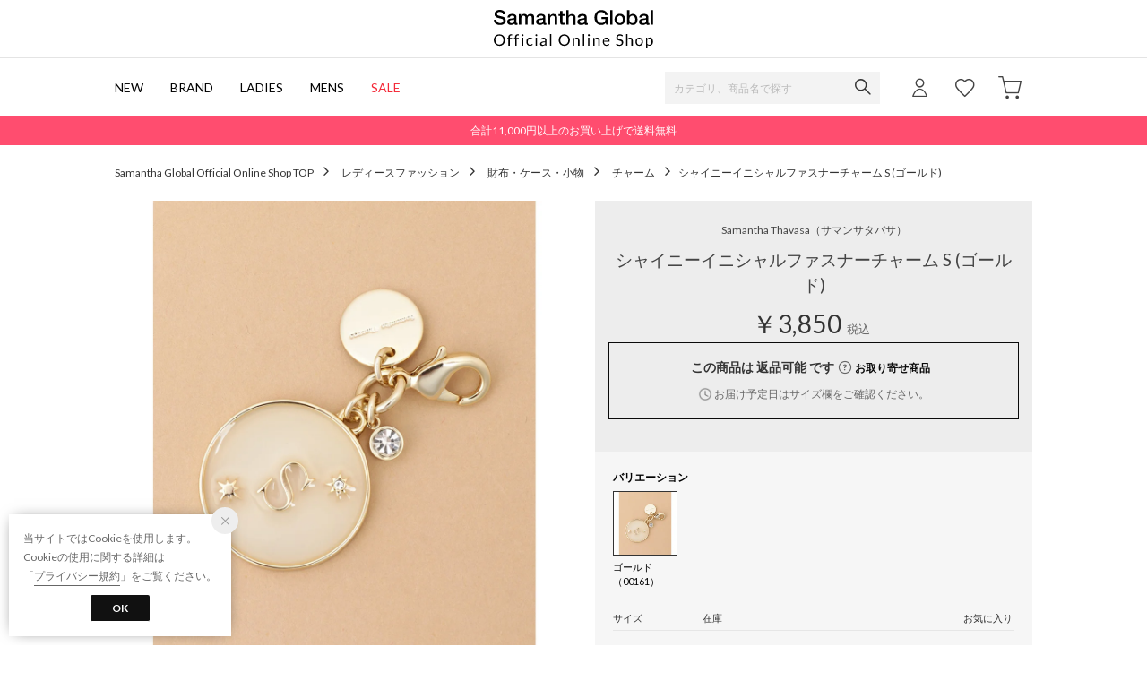

--- FILE ---
content_type: text/css
request_url: https://media.aws.locondo.jp/samanthastatic/common/css/pc/samantha_common-style-v3.css?rev=e6bf53521b5f62494721bef1e44410d3a098fbd3_1768889016_491583
body_size: 32905
content:
:root {
  --black: #171d26;
  --text-light: #666;
  --text-pale: #999;
  --text-dark: #111;
  --sale: #FF0030 !important;
  --fav: #ff5e74;
}

#content_banner h2 {
  letter-spacing: 0.15em;
}
.static_contents_title {
  font-size: 34px;
  letter-spacing: 0.15em;
}

/* common-base.css */
a {
  cursor: pointer;
}


/*----------------------------------------------------------------------------
  Font
----------------------------------------------------------------------------*/
body,
#footer .footer_box .button button {
  font-family: 'Lato', -apple-system, BlinkMacSystemFont, "Helvetica Neue", "Hiragino Sans", "Hiragino Kaku Gothic ProN", "游ゴシック Medium", meiryo, sans-serif;
}


/*----------------------------------------------------------------------------
  Color
----------------------------------------------------------------------------*/
/* common-boem_style.css */
.register a ,
.refund_actionFooter a {
  background-color:#0a0a0a;
}
.wancoModal_btn {
  color: #0a0a0a;
  border:1px solid #0a0a0a;
}
.wancoModal_selectCategory li {
  color: #0a0a0a;
}
.wancoModal_selectCategory.fromFAQ a {
  color: #0a0a0a;
}
span.trg-errorMailMsg-remodal{
  color: #0a0a0a;
  border-bottom: 1px solid #0a0a0a;
}
button.button {
  background:#0a0a0a;
}
.btn-or{
  background: #0a0a0a;
  border-color: #0a0a0a;
}
.btn-wh{
  color: #0a0a0a !important;
  border-color:#0a0a0a;
}
.page-404 .btnToppage{
  background-color:#0a0a0a;
  border:1px solid #0a0a0a;
}
.locondo-checkbox label:hover:before {
  border-right: 2px solid #0a0a0a;
  border-bottom: 2px solid #0a0a0a;
}
.locondo-checkbox input[type=checkbox]:checked + label:after {
  background: #0a0a0a;
}
.locondo-checkbox.is-checked > label:after {
  background: #0a0a0a;
}
.wancoModal_btn.wancoModal_btn-login {
  background-color:#0a0a0a;
}
.wancoModal_selectCategory_toOrderHistory {
  background-color:#0a0a0a;
}
.pagetop a{
  background: #0a0a0a;
}
#contents_ver4.customer-register-complete .btnToppage{
  background-color:#0a0a0a;
  border:1px solid #0a0a0a;
}

/* content-catalog.css */
.catalog_purchase_history-list-btn a{
  border:1px solid #0a0a0a;
  color: #0a0a0a;
}
.breadcrumbs button{
  color: #0a0a0a;
}
button.favoriteBrand-btn-add span:before,
button.favoriteBrand-btn-del span:before,
button.favoriteBrand-btn-login span:before{
  color: #0a0a0a;
}
.breadcrumbs button.favoriteBrand-btn-del{
  color: #0a0a0a;
}
.favoritebrand_alert_container a {
  color: #0a0a0a;
}
.favoritebrand_alert_btn a {
  background: #0a0a0a url('//sc3.locondo.jp/contents/img/pc/btn_fav_inner_arrow.png') no-repeat 138px 16px;
}
.muteLoading p a{
  color: #0a0a0a;
}
#right_content .favoriteBrand-btn button {
  color: #0a0a0a;
}
#right_content .favoriteBrand-btn button::before {
  color: #0a0a0a;
}
#right_content .brand_explanation a.more{
  color: #0a0a0a;
}
#left_navi .noUi-connect{
  background: #0a0a0a;
}
.FastDelivery input[type=checkbox]:checked + .FastDeliveryLabel + label{
  background:#0a0a0a;
}
.FastDelivery input[type=checkbox]:checked + .FastDeliveryLabel + label:before{
  border: 1px solid #0a0a0a;
}
.boxToLogin .heading strong{
  color: #0a0a0a;
}
.boxToLogin .btn-login a {
  background-color:#0a0a0a;
}
.favoriteSimilarities .heading .feedbackTxt{
  color: #0a0a0a;
}
.favoriteSimilarities .heading .toMypage{
  color: #0a0a0a;
  border:1px solid #0a0a0a;
}
.filter_returns_btn input {
  color: #0a0a0a;
  border:1px solid #0a0a0a;
}
.filter_offRate_btn input{
  color: #0a0a0a;
  border:1px solid #0a0a0a;
}
.filter_searchWord_btn input{
  color: #0a0a0a;
  border:1px solid #0a0a0a;
}
#left_navi .filter_list.more_brandlist li a.modalLink.brand_select_name{
  color: #0a0a0a;
}
.fav-brand_list a.btn_fav-brand{
  color: #0a0a0a;
  border:1px solid #0a0a0a;
}
#left_navi .filter_list li a.modalLinkBrand{
  color: #0a0a0a;
}
.no-result-favBrand-head{
  color: #0a0a0a;
}
.no-result-favBrand-cta a{
  color: #0a0a0a;
  border: 1px solid #0a0a0a;
}
.tippy-tooltip .tippy-content a{
  color: #0a0a0a;
}
.filter_color_btn input {
  color: #0a0a0a;
  border:1px solid #0a0a0a;
}
.select_condition {
  border:1px solid #0a0a0a;
}
.select_condition h3 {
  color: #0a0a0a;
}
.detail_condition li label {
  color: #0a0a0a;
}
.wrap_filter.MysizeFilter.MysizeFilterOn{
  border: 2px solid #0a0a0a;
}
.btn_MysizeFilter a.btn_Primary{
  color: #0a0a0a;
  border: 1px solid #0a0a0a;
}
.btn_MysizeFilter a.btn_Secondary{
  background: #0a0a0a;
}
.btn_MysizeFilter a.btn_tertiary:hover{
  border: 1px solid #0a0a0a;
  color: #0a0a0a;
}
.register_edit1 .inputBox td input:focus,
.register_edit1 .inputBox td select:focus {
  border-color: #0a0a0a;
}
.register_edit1 .ui-state-active,
.register_edit1 .ui-widget-content .ui-state-active,
.register_edit1 .ui-widget-header .ui-state-active,
.register_edit1 a.ui-button:active,
.register_edit1 .ui-button:active,
.register_edit1 .ui-button.ui-state-active:hover {
  background: #0a0a0a;
}
.registAgree #terms_message a{
  color: #0a0a0a;
}
.registAgree-checkbox input[type=checkbox]:checked + label:after {
  background: #0a0a0a;
}
.registAgree-checkbox.is-checked > label:after {
  background: #0a0a0a;
}
.modal_terms.remodal .remodal-close_bottom,
.modal_privacy.remodal .remodal-close_bottom {
  border: 1px solid #0a0a0a;
  color: #0a0a0a;
}

/* content-waiting.css */
.waiting-detail_wrap .waiting-time-info{
  color: #0a0a0a;
}
.waiting-detail_wrap .waiting-time-note a{
  color: #0a0a0a;
}
.waiting-time-note a{
  color: #0a0a0a;
}
.waiting-detail_wrap .finish-waiting-time-info{
  color: #0a0a0a;
}
.new_steplink button {
  background: #0a0a0a;
}

/* content-mypage.css */
.wanco_newMessage {
  border: 1px solid #0a0a0a;
  background-color:#0a0a0a;
}
.status_point a strong{
  color: #0a0a0a;
}
.topSection_btnDeliveryStatus {
  color: #0a0a0a !important;
  border: 1px solid #0a0a0a;
}
#mypage_right_contents .topSection_btnDeliveryStatus a {
  color: #0a0a0a;
}
.wancoModal.scatchAccount .wancoModal_btnContactUrl {
  background: #0a0a0a;
}
.wancoModal_text-cancelElement {
  color: #0a0a0a;
}
#mypage_right_contents .returnInfoLink a {
  color: #0a0a0a;
}
#mypage_right_contents .returnInfoLink a:after{
  border-top: 1px solid #0a0a0a;
  border-right: 1px solid #0a0a0a;
}
.favorite-list .link-mailmagazine {
  color: #0a0a0a !important;
}
.favorite-brand .brand-list .link-brand-edit, .mypage-mailmagazine .wrap-brand-list .link-brand-edit {
  color: #0a0a0a !important;
}
#mypage_right_contents #brand_list_items a:hover{
  color: #0a0a0a;
}
.favorite-brand .btn-edit {
  color: #0a0a0a !important;
}
.btn-or {
  background: #0a0a0a;
  border-color: #0a0a0a;
}
#mypage_right_contents span.muteBrandName a:hover{
  color: #0a0a0a;
}
.muteAllClear{
  color: #0a0a0a;
}
#mypage_right_contents .point_info .mypage_user-point a {
  color: #0a0a0a;
}
.mypage_main#contents_ver4 .wanco_newMessage {
  color: #0a0a0a;
  border:1px solid #0a0a0a;
}
.mypage_main#contents_ver4 .wanco_newMessage:after{
  border: 1px solid #0a0a0a;
}
.rev_point_lead strong {
  color: #0a0a0a;
}
.post_alert_container a {
  color: #0a0a0a !important;
  border:1px solid #0a0a0a;
}
a.post_alert_btn_next {
  background:#0a0a0a;
}
.mypage_review-history .review_info li.buy {
  color: #0a0a0a;
}
.mypage_review-history .reviews_title_right a {
  color: #0a0a0a;
  border:1px solid #0a0a0a;
}
.mypage_review-history .buy {
  color: #0a0a0a;
}
.mypage_review-history #link_more_review a {
  color: #0a0a0a;
}
.wanco_statusIcon-unread {
  background: #0a0a0a;
}
.wancoChat_head_openBtn:after {
  border-right: 1px solid #0a0a0a;
  border-bottom: 1px solid #0a0a0a;
}
.wancoChat_message_text a {
  color: #0a0a0a;
}
.wancoChat_message_linkList {
  background: #0a0a0a;
}
.favorite_list .favoriteList_item_feedback .buttonToCart a{
  color:#0a0a0a !important;
  border:1px solid #0a0a0a;
}
.favorite_list .favoriteList_item_feedback .feedbackText{
  color:#0a0a0a;
}
.addCart_error .btnToCart a{
  background-color:#0a0a0a;
}
/* 領収書 */
.receipt__info .receipt__company__logo img {
  height: 40px;
  width: auto;
  margin-bottom: 12px;
}

/* content-contact.css */
.faq_title h1:before{
  color: #0a0a0a;
}
.faq_content .question dt {
  color: #0a0a0a;
}
.faq_content .open {
  color: #0a0a0a;
}
.faq_content .open dd {
  color: #0a0a0a;
}
.faq_content .answer div a {
  color: #0a0a0a;
}
.faq_inquiry ul li:before{
  color: #0a0a0a;
}

/* content-brand_list.css */
#shop-list a:hover p,
#shop-list a:hover p.shop-name{
  color: #0a0a0a !important;
}
.before_login h3 {
  color: #0a0a0a;
}
.logged_in h3 {
  color: #0a0a0a;
}
.logged_in input.on {
  border: 1px solid #0a0a0a;
  color: #0a0a0a;
}
.brand_alert_container a {
  color: #0a0a0a;
}
.brand_alert_container .brand_alert_btn a{
  color: #0a0a0a;
}

/* contetnt-mypage-return.css */
.bank_accounts{
  color: #0a0a0a;
}
.bank_accounts a{
  background:#0a0a0a;
}
.mypageOrange{color: #0a0a0a;}
.commoditySection.is-active{
  border: 3px solid #0a0a0a;
}
.commoditySection__info__txt--msg{
  color: #0a0a0a;
}
.return__method--notice{
  color: #0a0a0a;
}
#mypage_right_contents .return__contact a{
  color: #0a0a0a;
}
.completeInfo--btn a{
  background: #0a0a0a;
}
#mypage_right_contents .completeInfo h3{
  color: #0a0a0a;
}
.completeInfo h4{
  border: 1px solid #0a0a0a;
}
.completeInfo h4 span{
  color: #0a0a0a;
}
.order_return a {
  background: #0a0a0a;
  border: 1px solid #0a0a0a;
}
.return__method__rawson--notice h3{
  color: #0a0a0a !important;
}
.js-return-tab li .smari-special{
  color: #0a0a0a;
}
a.blank-link{
  color: #0a0a0a !important;
}
.mypage-return-reason .back_link a{
  color: #0a0a0a !important;
  border: none!important;
}

/* contetnt-order.css */
.btn-confirm {
  background: #0a0a0a;
}
.payment_security a {
  color: #0a0a0a;
}
.gift_message .processing_message a ,
.gift_message .large_delivery_message a {
  color: #0a0a0a;
}
.address_notice_txt{
  color: #0a0a0a;
}
.pointback_txt{
  color: #0a0a0a;
}
.total_table .red{
  color: #0a0a0a;
}
.back_points{
  color: #0a0a0a;
}
.payment_postpay.payment_input_form .notice_sup .linkToGuide {
  color: #0a0a0a;
}
.complete p a {
  color: #0a0a0a;
}
#complete .back-to-shopping a {
  border:1px solid #0a0a0a;
  color: #0a0a0a;
}
.magaseekMsg a:hover {
  color: #0a0a0a;
}
.ordernoLink a{
  color: #0a0a0a;
}
.ordernoLink a:after {
  border-top: 1px solid #0a0a0a;
  border-right: 1px solid #0a0a0a;
}
.attentionorder{
  color: #0a0a0a;
}
.complete_ttl{
  color: #0a0a0a;
}
.cctr-trg a:link,
.cctr-trg a:visited{
  color: #0a0a0a;
}
.modal-cctr p.cctr_leadTxt a,
.modal-cctr p.cctr_leadTxt a:link{
  color: #0a0a0a;
}
.modal-cctr-leadTxt a:link,
.modal-cctr-leadTxt a:visited{
  color: #0a0a0a;
}
.cctr-selected-btn a{
  color: #0a0a0a;
}
.cctr-selected-btn a:hover{
  box-shadow: 0px 0px 0px 3px #0a0a0a inset;
}
.cctr-selected-btn a:after{
  background: #0a0a0a;
}
.cctr-selected-btn h4{
  color: #0a0a0a;
}
.cctr-selected-btn p{
  color: #0a0a0a;
}
.store-info.is-active{
  box-shadow: 0px 0px 0px 3px #0a0a0a inset;
}
.store-info.is-active .store_name{
  color: #0a0a0a;
}
.store-info.is-active span{
  color: #0a0a0a;
}
.result-cctr--search{
  background-color: #0a0a0a;
  border: 2px solid #0a0a0a;
}

/* content-brand_list.css */
.before_login a {
  background:#0a0a0a;
}
input.btn_confirm {
  background:#0a0a0a;
  border:1px solid #0a0a0a;
}

/* content-top.css */
.brand_alert_btn a {
  background: #0a0a0a url(//sc3.locondo.jp/contents/img/pc/btn_fav_inner_arrow.png) no-repeat 138px 16px;
}
.wrapContent a{
  color: #0000;
}
.wrapContent a:hover {
  opacity: .6;
}
.wrapContent .link_block a {
  color: #0a0a0a;
}
.wrapContent .rank_subtitle a {
  color: #0a0a0a;
}
.ranking-block .btn_view a{
  border: 1px solid #0a0a0a;
}
.fwTop .wrapContent .btn_view a{
  color: #0a0a0a;
}
.fwTop .wrapContent .btn_view a:after{
  border-color:#0a0a0a;
}
.section-myBrand .headingSub{
  color: #0a0a0a;
}
#category_ranking .headingSub {
  color: #0a0a0a;
}
.section-myBrand .addMybrand a{
  background-color:#0a0a0a;
}
.section-myBrand .ranking-btnToMypage a{
  color: #0a0a0a;
}
.ranking-genderButton .button-item input:checked + label{
  color:#0a0a0a;
}

/* content-info.css */
#usage_guide h3 {
  border-top: 1px solid #0a0a0a;
}
.guide_content .howToChangeSize_trg,.guide_content .howToReturn_trg{
  color: #0a0a0a;
}
.guide_content .howToChangeSize_trg:after,.guide_content .howToReturn_trg:after {
  color: #0a0a0a;
}

/* content-login.css */
.registered_users a {
  color: #0a0a0a;
}
button#login_btn {
  background-color: #0a0a0a;
}
button#new_btn {
  color: #0a0a0a;
  border:1px solid #0a0a0a;
}
#is_logout #btn_login a {
  background: #0a0a0a;
}
.suggest_searchHistory .indexItemHeading .displayAll{
  color: #0a0a0a;
}

/* content-cart.css */
.new_steplink button {
  background: #0a0a0a;
}
.product-name a:hover {
  color: #0a0a0a;
}
#cart .notice-free-shipping {
  color: #0a0a0a;
}
#cart .notice-free-shipping a {
  color: #0a0a0a;
}
.back_link a{
  color: #0a0a0a;
  border:1px solid #0a0a0a;
}
.new_toreg a{
  border: 1px solid #0a0a0a;
  color: #0a0a0a;
}

/* content-review.css */
#review .user_info button {
  color: #0a0a0a;
}
.confirm_after .review_design span, .confirm_after .review_quality span, .confirm_after .review_comfortably span {
  color: #0a0a0a;
}
#review_btn button.fix {
  border:1px solid #0a0a0a;
  color: #0a0a0a;
}
.confirm_after #review_btn button.button {
  border:1px solid #0a0a0a;
}
.about_point {
  color: #0a0a0a;
}
#review .buttons-set .back-link a{
  color: #0a0a0a;
}

/* content-product.css */
.txt_buyed_item_description a:link,
.txt_buyed_item_description a:visited {
  color: #0a0a0a;
}
.related_brand dd a:hover,
.delivery_time a:hover,
.fav_result a:hover {
  color: #0a0a0a;
}
.delivery_date_wrap {
  border: 1px solid #0a0a0a;
}
.locondo_bg .insertto {
  color: #0a0a0a;
}
.locondo_bg .insertto {
  color: #0a0a0a;
}
.reserve_item {
  color: #0a0a0a;
}
#delivery_date .free .linkToAbout:hover {
  color: #0a0a0a;
}
.shopping_cantrol .cartin {
  background-color:#0a0a0a;
}
.shopping_cantrol .order .reserve {
  background-color:#0a0a0a;
}
.shopping_cantrol .unsalable {
  color: #0a0a0a;
  border:1px solid #0a0a0a;
}
.link_return_report a:hover{
  color: #0a0a0a;
}
.wrap_linkSizeGuide_snsButtons .link_size_guide a:before{
  color: #0a0a0a;
}
.fav_alert_container a {
  color: #0a0a0a;
}
.fav_alert_btn a {
  background: #0a0a0a url(//sc3.locondo.jp/contents/img/pc/btn_fav_inner_arrow.png) no-repeat 138px 16px;
}
.fav_count_txt:before{
  color: #0a0a0a;
}
p.fav_info_txt strong{
  color: #0a0a0a;
}
#related_product .list-item a:hover p{
  color: #0a0a0a;
}
.review_info li.buy {
  color: #0a0a0a;
}
.reviews_title_right a {
  color: #0a0a0a;
  border:1px solid #0a0a0a;
}
#user_reviews .buy {
  color: #0a0a0a;
}
#link_more_review a {
  color: #0a0a0a;
}
.post_alert_container a {
  color: #0a0a0a;
  border:1px solid #0a0a0a;
}
a.post_alert_btn_next {
  background:#0a0a0a;
}
.btn_view_more a {
  color: #0a0a0a;
}
.size-report--fix,
.size-report-breakdown--fix:before{
  background: #0a0a0a;
}
.product_main .same-commodity a strong{
  color: #0a0a0a;
}
.favoriteBrand .favoriteBrand-btn button{
  color: #0a0a0a;
  border:1px solid #0a0a0a;
}
.favoriteBrand .favoriteBrand-btn button .icon-hert-outline:before{
  color: #0a0a0a;
}
.favoriteBrand-btn .tooltips {
  background: #0a0a0a;
}
.favoriteBrand-btn .tooltips:after {
  border-top:12px solid #0a0a0a;
}
.remodal.favoriteBrand-login-modal .heading a{
  color: #0a0a0a;
}
.remodal.favoriteBrand-login-modal .btnToLogin{
  background:#0a0a0a;
  border:1px solid #0a0a0a;
}
.remodal.favoriteBrand-feedback-modal .btn{
  color: #0a0a0a;
  border-bottom:1px solid #0a0a0a;
}
.addCart_feedback .buttonToCart a {
  color: #0a0a0a;
  border:1px solid #0a0a0a;
}
.addCart_feedback .feedbackText{
  color:#0a0a0a;
}
.addCart_error_message .btnToCart a{
  border:1px solid #0a0a0a;
  background-color:#0a0a0a;
}
.note_point,
.js-getPoint{
  color: #FF0030;
}

/*----------------------------------------------------------------------------
  Header
----------------------------------------------------------------------------*/
/* Header Logo */
#header_top #header_ver5 h1 a {
  box-sizing: border-box;
  display: block;
  margin: 0 auto;
  width: 180px;
  height: 65px;
  text-indent: -9999px;
  background: url(//media.aws.locondo.jp/samanthastatic/common/img/samantha-grobal-logo.svg) 0 0 no-repeat;
  background-position: center;
  background-size: 100% auto;
}
.header-nav__list.fc-red{
  color: #F42837!important;
}
.header-nav__list.fc-red > a:hover{
  border-bottom: 2px solid #F42837!important;
}
#user_cart .js-cartCount .inner, #user_login .js-unreadMessageCount .inner{
  background: #ff4d6f;
}

/*samantha*/
.header-nav {
  margin: 0px;
}
#nav_container_common h1 {
    width: 100%;
    float: left;
}
#nav_container_common {
    border-bottom: 1px solid #e4e4e4;
}
.header-nav__list {
    padding-left: 0;
    padding-right: 30px;
}
.search_box {
    width: 240px;
    height:36px;
}
.searchbutton {
    width: 36px;
    height: 36px;
}
.search_box .form-container #searchText {
    background-color: #f3f3f3;
    width: 240px;
    height:36px;
}
#searchText::-webkit-input-placeholder {
  font-size:12px;
  color: #bbb;
}
#nav_user #user_login, #nav_user #user_favorite, #nav_user #user_cart {
    width: 50px;
    height: 65px;
}
.Dropdown .drop {
    top: 130px;
}
.drop{
  font-size:12px;
  color:#444;
}
.header-nav li.Dropdown .drop a:hover{
  opacity: 0.6;
}
.drop .brand_category {
  font-weight:bold;
  line-height:20px;
  padding: 15px 0 10px;
}
.drop .brand_category:first-child{
  padding-top: 0;
}
.drop .drop_inner_left {
  width:210px;
}

.header-nav__list > a:hover,
.header-nav__list > span:hover {
    border-bottom: 2px solid #000;
    opacity:.6;
    cursor:pointer;
}

/* お知らせ欄 */
#info_box_top #promotion {
  clear: both;
  text-align: center;
  background-color: #ff4d6f;
  padding: 7px 0;
  color: #fff;
}

.iconNotification{
  top: 20px;
  left: 36px;
}


/*----------------------------------------------------------------------------
  Footer
----------------------------------------------------------------------------*/
.footer {
  border-top: #444 none;
  background: #f3f3f3;
}
.footer .footer_community{
  display:flex;
  flex-wrap: wrap;
  flex-direction: row;
  justify-content: space-between;
  padding-bottom: 50px;
  font-size: 14px;
  color: #101010;
}
.footer .footer_community h2 {
  font-size: 16px;
  font-weight: bold;
  margin-bottom: 20px;
  display: block;
  width: 100%;
}
.footer .footer_community li{
  padding-bottom: 24px;
}
.footer .footer_community li.community_insta_brand{
  padding-bottom: 12px;
}

.footer .footer_community .community_brandname {
  font-size: 14px;
  font-weight: bold;
  border-bottom: 1px solid #000;
  padding-bottom: 10px;
  width: 100%;
  margin-bottom: 24px;
}
.footer .community_insta_brand{
  font-size:13px;
  font-size: 13px;
  color: #444;
}

/*samantha*/
.footer .footer_community_samantha{
  width: 710px;
  display: flex;
  flex-wrap: wrap;
  justify-content: space-between;
}
.footer_community_samantha .footer_community_column1{
  width: 23%;
}
.footer_community_samantha .footer_community_column2,
.footer_community_samantha .footer_community_column3{
  width: 33%;
}
.footer_community_samantha .footer_community_column3{
  padding-top:40px;
}
.community_fb,
.community_twitter,
.community_line,
.community_insta,
.community_youtube,
.community_blog{
  width:100%;
  display: inline-flex;
  align-items: center;
  gap: 8px;
}
.icon-x:before {
  content: url(//media.aws.locondo.jp/samanthastatic/common/img/pc/icon_x.png);
}
.icon-blog:before {
  content:url(//media.aws.locondo.jp/samanthastatic/common/img/pc/icon_blog.png);
}
.icon-facebook:before, .icon-twitter:before, .icon-googleplus:before, .icon-youtube:before, .icon-spotify:before, .icon-line:before, .icon-pinterest:before, .icon-instagram:before, .icon-displayPC:before, .icon-displaySP:before {
  display: inline-block;
  width: 24px;
  height: 24px;
  font-size: 24px;
  line-height: 28px;
}
.footer_community_column2 .community_insta_brand {
  margin-left: 32px;
}
/*nomadic*/
.footer .footer_community_nomadic{
  width: 250px;
}
/*mail-magazine*/
.footer .footer_box{
  display:none;
}
/*copyright*/
.footer__copyright {
  color: #444;
  font-size: 11px;
}
/*hover*/
.footer a:hover{
  opacity: .6;
}
/*----------------------------------------------------------------------------
  Search
----------------------------------------------------------------------------*/
.about_category_explanation{
  display: none;
}
/* カラーでまとめるを非表示 (ページャー時) */
.config-colortip_list{
  display: none;
}
/* samantha 関連コンテンツバナー*/
#content_banner div{
  width: 100%;
  margin: 0 auto;
}
#content_banner img {
  margin: 0 auto;
  max-width: unset;
  width: inherit;
  object-fit: contain;
}
/*ポスト投函便 非表示(暫定対応)*/
.delivery_post{
  display: none;
}

/*----------------------------------------------------------------------------
  Commodity
----------------------------------------------------------------------------*/
#related_product li.list-item .item-price{
  text-align: center;
}
#product_contents #reco_product li,
#reco_topsellers #category_ranking_list li,
#reco_topsellers #brand_ranking_list li{
text-align: center;
}
.note_sizeGuige{
  display: none!important;
}

/*----------------------------------------------------------------------------
  配送料無料ボーダーがない場合は以下styleを使用
----------------------------------------------------------------------------*/
/* .free-shipping_wrap{
  display: none;
} */

/*----------------------------------------------------------------------------
  画像が長方形BOEMの際、以下 style を使用
----------------------------------------------------------------------------*/
/***************** カタログ *****************/
/* #catalog_list .catalogList_item .product-image > img {
  display: block;
  margin-left: -49px;
  width: 344px;
  height: 344px;
  max-width: none;
}
#catalog_list .catalogList_item .product-image{
  overflow:hidden;
} */

/***************** 商品詳細 *****************/
/* #product_contents .product-img-box .product-image img {
  width: 716px;
  height: 716px;
  clip: rect(0px, 614px, 716px, 102px);
  position: absolute;
  display: block;
} */

/* メインイメージ */
/* #product_contents .product-img-box .product-image {
  margin-left: -102px;
}
#product_contents .product-img-box .product-image img {
  width: 716px;
  height: 716px;
  clip: rect(0px, 614px, 716px, 102px);
}
#product_contents .MagicZoomBigImageCont {
  left: 634px !important;
}
#product_contents .MagicZoomBigImageCont img {
  width: 1100px !important;
  height: 1100px !important;
  background: #fff;
} */

/* サムネイル */
/* #product_contents .more-views {
  padding-top: 730px;
}
#product_contents .more-views li img {
  width: 105px;
  margin-left: -15px;
  display: block;
  height: auto;
  max-width: none;
}
#product_contents .more-views li{
  overflow: hidden;
  width: 75px;
  margin-right: 10px;
  margin-bottom: 10px;
  border: 1px solid transparent;
  z-index: 1;
} */

/* 色違い商品 */
/* #different_color_list .product_thumb li img {
  width: 140%;
  margin-left: -20%;
  max-width: none;
} */

/* レコメンド */
/* #product_contents #reco_product li img,
#reco_topsellers #category_ranking_list li img,
#reco_topsellers #brand_ranking_list li img,
#related_product li.list-item img{
  width: 220px;
  margin-left: -30px;
  max-width:none;
  height: auto;
}
#related_product li.list-item{
  width: 160px;
} */

/* 閲覧履歴 */
/* #product_contents #history li img {
  width: 148%;
  margin-left: -24%;
  max-width:none;
} */

/***************** カート ****************v*/
/* #cart #cartRemind li img,
#cart #cart_ranking li img,
#cart #fav li img{
  width: 148%;
  margin-left: -24%;
  max-width: none;
} */

/* ロコメジャー非表示 */
.wrapLocoMeasure,
.wrap-downloadPdf{
  display:none !important;
}


/*----------------------------------------------------------------------------
  TOP
----------------------------------------------------------------------------*/
#info_box_top {
  border: none;
}
.lc-list-leftNav {
  margin: 0;
  padding: 0 0 40px 0;
  list-style: none;
  font-size: 13px;
  overflow: hidden;
  border-top: 0;
  box-sizing: border-box;
}
.wrapContent .lc-list-leftNav a{
    color: #666;
}
.lc-list-leftNav ul {
  margin-bottom: 20px;
}
.lc-list-leftNav__headline {
  font-size: 16px;
  font-weight: 300;
  padding-bottom: 10px;
}
.lc-list-leftNav .lc-u-h3{
  font-size: 12px;
  font-weight: 500;
  padding-bottom: 15px;
  line-height: 13px;
}
.rightContent .lc-u-h2 {
  font-size: 20px;
  font-weight: 300;
  text-align: center;
  margin-bottom: 30px;
  color: #222;
}
.lc-list-leftNav__link{
  padding:0;
  padding-bottom:10px;
}
.lc-row {
  justify-content: flex-start;
}
/*商品リストのマージン*/
.samanthaTop .lc-item:first-of-type,
.samanthaTop #top_rank .lc-col__1of6:nth-of-type(5),
.samanthaTop #top_rank .lc-col__1of6:nth-of-type(9),
.samanthaTop #top_rank .lc-col__1of6:nth-of-type(15),
.samanthaTop #new-item .lc-col__1of6:nth-of-type(7)
{
  margin-left:0;
}
/*価格センター*/
.samanthaTop .lc-item__price,
.samanthaTop .lc-item__priceDiscount{
  text-align: center;
}
/*新着、ランキング*/
.samanthaTop .lc-item__brandName{
  display: block;
  text-align: center;
  margin-bottom: 5px;
  font-size:12px;
}
.samanthaTop .lc-item__commodityName{
  font-size:11px;
}
.samanthaTop .catalog-brandName {
  display: inline-block;
}

.samanthaTop .lc-item__image::before,
.ranking_contents .lc-item__image::before {
  position: absolute;
  top: 0;
  left: 0;
  content: "";
  width: 100%;
  height: -webkit-fill-available;
  background-color: #000;
  z-index: 100;
  opacity: 0.03;
}
/*ランキングバッジ*/
.ranking_contents .lc-item__ranking {
  position: absolute;
  top: 0px;
  left: 0px;
  width: 25px;
  height: 25px;
  border: 0;
  border-radius: 0%;
  text-align: center;
  line-height: 25px;
  background: rgb(0 0 0 / 20%);
  color:#fff;
  font-size: 11px;
  font-weight:bold;
  box-sizing: border-box;
}
.ranking_contents .lc-row--ranking .lc-item:nth-child(2) .lc-item__ranking {
  background: #b3c9dc;
  color: #fff;
  border: none;
}

/* 移植　Hero Image & Edits Image */
/* flexslider調整 */
#hero_image {
  width: 100%;
  position: relative;
  overflow: hidden;
}
.flex-control-nav {
  bottom: 0 !important;
  right: 0 !important;
  z-index: 999999;
  padding: 0 23px 16px 0 !important;
  text-align: right !important;
}

.flex-control-paging li {
  margin: 0px 5px !important;
}
.flex-control-paging li a {
  text-indent: 9999px !important;
  width: 10px !important;
  height: 10px !important;
  background: #666;
  background: rgba(0, 0, 0, 0.5);
  -webkit-box-shadow: inset 0 0 3px rgba(0, 0, 0, 0.3);
  -moz-box-shadow: inset 0 0 3px rgba(0, 0, 0, 0.3);
  -o-box-shadow: inset 0 0 3px rgba(0, 0, 0, 0.3);
  box-shadow: inset 0 0 3px rgba(0, 0, 0, 0.3);
}
.flex-control-paging li a:hover {
  background: #333;
  background: rgba(0, 0, 0, 0.7);
}
.flex-control-paging li a.flex-active {
  background: #000;
  background: rgba(0, 0, 0, 0.9);
  cursor: default;
}

#hero_image h2, #hero_link_area, #hero_link_area_rev, #hero_link_area_rev02 {
  position: absolute;
}

#hero_image .adjust.rev h2 {
  top: 218px;
  left: 346px;
  font-size: 23px;
  letter-spacing: 0.08em;
  z-index: 100;
  color: #fff;
}
#hero_image h2 {
  top: 200px;
  left: 346px;
  font-size: 23px;
  letter-spacing: 0.08em;
  z-index: 100;
  color: #000;
}
#hero_image .adjust h2 {
  top: 218px;
  left: 346px;
  font-size: 23px;
  letter-spacing: 0.08em;
  z-index: 100;
  color: #000;
}

.split a {
  display: block;
  float: left;
}

#hero_link_area, #hero_link_area_rev, #hero_link_area_rev02 {
  top: 248px;
  left: 349px;
  z-index: 100;
}

.adjust #hero_link_area {
  top: 266px;
  left: 349px;
  z-index: 100;
}
.adjust.rev #hero_link_area_rev, .adjust.rev #hero_link_area_rev02 {
  top: 266px;
  left: 349px;
  z-index: 100;
}

#hero_link_area span, .adjust #hero_link_area span, #hero_link_area_rev span, .adjust.rev #hero_link_area_rev span, #hero_link_area_rev02 span, .adjust.rev #hero_link_area_rev02 span {
  font-size: 16px;
  margin-bottom: 20px;
  letter-spacing: 0.1em;
  display: block;
}

#hero_link_area span a, .adjust #hero_link_area span a {
  float: none;
  padding-right: 28px;
  background: url("(https://media.aws.locondo.jp/contents/img-default-v2-boem/pc/icon_hero_image_link_arrow.png") no-repeat right center;
  color: #000;
}

#hero_link_area_rev span a, .adjust.rev #hero_link_area_rev span a, #hero_link_area_rev02 span a, .adjust.rev #hero_link_area_rev02 span a {
  float: none;
  padding-right: 28px;
  background: url("https://media.aws.locondo.jp//contents/img-default-v2-boem/pc/icon_hero_image_link_arrow_rev.png") no-repeat right center;
  color: #fff;
}

#hero_link_area span a:hover, .adjust #hero_link_area span a:hover, #hero_link_area_rev span a:hover, .adjust.rev #hero_link_area_rev span a:hover, #hero_link_area_rev02 span a:hover, .adjust.rev #hero_link_area_rev02 span a:hover {
  filter: alpha(opacity=60);
  -ms-filter: "alpha(opacity=60)";
  opacity: 0.6;
}

/* arrow */
#hero_image .slick-arrow {
  position: absolute;
  z-index: 100;
  top: 50%;
  color: #000;
  background-color: #fff;
  width: 20px;
  height: 40px;
  font-size: 2.4em;
  margin-top: -20px;
  opacity: 0.8;
  cursor: pointer;
  transition-duration: 0.4s;
}
#hero_image .ion-ios-arrow-left.slick-arrow {
  left: calc(50% - 680px);
}
#hero_image .ion-ios-arrow-right.slick-arrow {
  right: calc(50% - 680px);
}
#hero_image .ion-ios-arrow-left:before {
  position: absolute;
  top: 0;
  bottom: 0;
  margin: auto;
  content: "";
  vertical-align: middle;
  right: 0px;
  width: 10px;
  height: 10px;
  border-top: 2px solid #000;
  border-right: 2px solid #000;
  -webkit-transform: rotate(-135deg);
  transform: rotate(-135deg);
}
#hero_image .ion-ios-arrow-right:before {
  position: absolute;
  top: 0;
  bottom: 0;
  margin: auto;
  content: "";
  vertical-align: middle;
  left: 1px;
  width: 10px;
  height: 10px;
  border-top: 2px solid #000;
  border-right: 2px solid #000;
  -webkit-transform: rotate(45deg);
  transform: rotate(45deg);
}
.ion-ios-arrow-left:before {
  left: 5px;
}

/* hero slick dots */
#hero_image .slick-dots{
  bottom:5px;
}
#hero_image .slick-dots li button:before{
  color:#fff; 
  opacity: 0.8;
}
#hero_image .slick-dots li.slick-active button:before{
  color: #ff4d6f;
}

/* セールバナー バナー内ボタン */
#hero_image .btn_in_bnr {
  text-align: center;
  font-size: 0;
  margin-bottom: -36px;
}
#hero_image .btn_in_bnr .btns {
  position: relative;
  top: -140px;
}
#hero_image .btn_in_bnr.sale0715 .btns {
  position: relative;
  top: -132px;
}
#hero_image .btn_in_bnr.blackfriday161122 .btns {
  position: relative;
  top: -93px;
}
#hero_image .btn_in_bnr .btns li {
  display: inline-block;
  font-size: 0;
  margin: 0 10px;
}
#hero_image .btn_in_bnr.winter161124 .btns li {
  margin: 0 110px;
}
#hero_image .btn_in_bnr .btns a {
  display: block;
  width: 190px;
  line-height: 36px;
  text-align: center;
  font-family: 'FuturaLTPro-Book', sans-serif;
  letter-spacing: .15em;
  font-size: 14px;
  color: #fff;
  background: #000;
}
#hero_image .btn_in_bnr.blackfriday161122 .btns a {
  width: 190px;
  background: none;
  border: 1px solid #fff;
}
#hero_image .btn_in_bnr.sale0715 .btns a {
  width: 170px;
}
#hero_image .btn_in_bnr a:hover {
  filter: alpha(opacity=60);
  -ms-filter: "alpha(opacity=60)";
  opacity: 0.6;
}
#hero_image a img:hover {
  opacity: .7;
}
#hero_image li.slick-slide{
  margin:0 10px;
}
#hero_image .slick-dotted.slick-slider{
  margin-bottom:0;
}
#hero_image.top-slide{
  margin-bottom:0;
}

.samanthaTop .lc-col{
  margin-left: 0;
}

/*----------------------------------------------------------------------------
  Guide
----------------------------------------------------------------------------*/

#usage_guide h6{
  font-weight: bold;
}
/* リングサイズ テーブル */
.ring_size_table {
	float:left;
	overflow:hidden;
	margin-bottom:15px;
}
.ring_size_table dl {
	float:left;
}
.ring_size.left {
	border-left:1px solid #747474;
}
.ring_size_table dl.ring_size dd {
	background-color:#fef5e9;	
}
.ring_size_table dl dt ,
.ring_size_table dl dd {
	width:80px;
	padding:5px;
	border-right:1px solid #747474;
	border-bottom:1px solid #747474;
	line-height:140%;
	text-align:center;
}
.ring_size_table dl dt {
	background-color:#E7E8EA;
	border-top:1px solid #747474;
	font-weight:bold;
	white-space: nowrap;
}
.guide_content{
  clear: both;
}
.ring_size_table dl {
  float: left;
}
/*お問い合わせ*/
#guide_contact h3,
#guide_contact span{
  color: #222 !important;
}

/* パスワード忘れページ メルマガ会員エリア非表示 */
.mailmagazine_member {
  display: none;
}

/* カタログ ブランドロゴ */
.brandLogo{
  width: 750px;
}

--- FILE ---
content_type: application/javascript
request_url: https://api.aws.locondo.jp/bestsellers.jsonp?callback=callback_brandrankinglist&boem=1&brand_code=SA1720&commercial_type=all&sort=-sales_price_boem_of_day&limit=6&is_stock=1&schema=samantha
body_size: 1743
content:
callback_brandrankinglist({"commodities": [{"category_codes": ["ladies_access", "wallet_ladies", "L", "3wallet_l"], "bottom_category_codes": ["3wallet_l"], "second_bottom_category_codes": ["ladies_access"], "fashion_category1": [{"category_name": "\u30ec\u30c7\u30a3\u30fc\u30b9\u30d5\u30a1\u30c3\u30b7\u30e7\u30f3", "category_code": "L"}], "fashion_category2": [{"category_name": "\u8ca1\u5e03\u30fb\u30b1\u30fc\u30b9\u30fb\u5c0f\u7269", "category_code": "wallet_ladies"}], "shop_code": "SSTJ0224D", "shop_name": "\u682a\u5f0f\u4f1a\u793e\u30b5\u30de\u30f3\u30b5\u30bf\u30d0\u30b5\u30b8\u30e3\u30d1\u30f3\u30ea\u30df\u30c6\u30c3\u30c9", "shop_type": 0, "is_salable_fashionwalker": 0, "brand_code": "SA1720", "brand_name": "Samantha Thavasa", "brand_katakana_name": "\u30b5\u30de\u30f3\u30b5\u30bf\u30d0\u30b5", "brand_description": "\u300c\u5973\u6027\u306e\u6c38\u9060\u306e\u30d1\u30fc\u30c8\u30ca\u30fc\u300d\r\n\u4ed5\u4e8b\u3082\u30d7\u30e9\u30a4\u30d9\u30fc\u30c8\u3082\u3044\u3064\u3067\u3082\u30c9\u30ad\u30c9\u30ad\u3001\u30ef\u30af\u30ef\u30af\u3001\u8f1d\u304f\u79c1\u3002\r\n\u3069\u3093\u306a\u6642\u3067\u3082\u81ea\u5206\u3089\u3057\u304f\u3002\r\n\u6c38\u9060\u306b\u5909\u308f\u3089\u306a\u3044\u5973\u6027\u3089\u3057\u3055\u3092\u3002", "color_code": "185", "color_name": "\u30d6\u30e9\u30c3\u30af", "related_commodity_code": "SA1720DW088988", "commodity_code": "SA1720DW088990", "commodity_name": "\u30b5\u30de\u30f3\u30b5\u30ae\u30e3\u30ec\u30c3\u30c8 \u6298\u8ca1\u5e03[Revival Collection] (\u30d6\u30e9\u30c3\u30af)", "gender_code": "W", "commercial_type": 0, "price_caution_type": null, "api_type": 4, "available_stock_quantity": 8, "is_stock": 1, "unit_price": 19800, "unit_price_with_tax": null, "reservation_price": null, "reservation_price_with_tax": null, "discount_price": null, "discount_price_with_tax": null, "retail_price": 19800, "retail_price_with_tax": null, "sale_start_datetime": "2025-12-26T00:00", "sale_end_datetime": "2100-12-31T00:00", "reservation_start_datetime": null, "reservation_end_datetime": null, "discount_price_start_datetime": null, "discount_price_end_datetime": null, "publish_start_datetime": null, "publish_end_datetime": null, "member_price_start_datetime": null, "member_price_end_datetime": null, "member_price_period_flag": 0, "member_price_global_flag": 0, "image_link": "https://sc3.locondo.jp/contents/commodity_image/SA/SA1720DW088990_s_thumb.jpg", "coupon_related": 0, "coupon_related_fashionwalker": 0, "coupon_related_story": 0, "coupon_related_tgc": 0, "coupon_related_boem": 0, "is_sourcing_coupon_related": 0, "is_novelty_coupon_related": 0, "brand_image_link": "https://media.aws.locondo.jp/contents/img/common/brand_resources/SA1720.png", "is_before_sale": 0, "is_limited_sale": 0, "is_limited_marketplace": 0, "review_count": 0, "review_score": null, "is_point_target": 0, "ja": {"brand_name": "Samantha Thavasa", "brand_description": "\u300c\u5973\u6027\u306e\u6c38\u9060\u306e\u30d1\u30fc\u30c8\u30ca\u30fc\u300d\r\n\u4ed5\u4e8b\u3082\u30d7\u30e9\u30a4\u30d9\u30fc\u30c8\u3082\u3044\u3064\u3067\u3082\u30c9\u30ad\u30c9\u30ad\u3001\u30ef\u30af\u30ef\u30af\u3001\u8f1d\u304f\u79c1\u3002\r\n\u3069\u3093\u306a\u6642\u3067\u3082\u81ea\u5206\u3089\u3057\u304f\u3002\r\n\u6c38\u9060\u306b\u5909\u308f\u3089\u306a\u3044\u5973\u6027\u3089\u3057\u3055\u3092\u3002", "color_name": "\u30d6\u30e9\u30c3\u30af", "commodity_name": "\u30b5\u30de\u30f3\u30b5\u30ae\u30e3\u30ec\u30c3\u30c8 \u6298\u8ca1\u5e03[Revival Collection] (\u30d6\u30e9\u30c3\u30af)"}, "en": {"brand_name": "Samantha Thavasa", "brand_description": "\u300c\u5973\u6027\u306e\u6c38\u9060\u306e\u30d1\u30fc\u30c8\u30ca\u30fc\u300d\r\n\u4ed5\u4e8b\u3082\u30d7\u30e9\u30a4\u30d9\u30fc\u30c8\u3082\u3044\u3064\u3067\u3082\u30c9\u30ad\u30c9\u30ad\u3001\u30ef\u30af\u30ef\u30af\u3001\u8f1d\u304f\u79c1\u3002\r\n\u3069\u3093\u306a\u6642\u3067\u3082\u81ea\u5206\u3089\u3057\u304f\u3002\r\n\u6c38\u9060\u306b\u5909\u308f\u3089\u306a\u3044\u5973\u6027\u3089\u3057\u3055\u3092\u3002", "color_name": "Black", "commodity_name": "\u30b5\u30de\u30f3\u30b5\u30ae\u30e3\u30ec\u30c3\u30c8 \u6298\u8ca1\u5e03[Revival Collection] (\u30d6\u30e9\u30c3\u30af)"}, "marking_preset_code": null, "marking_is_processed": null, "marking_catalog_price": 0, "url_after_context_path": "commodity/SSTJ0224D/SA1720DW088990/", "thumbnail_image_link": "https://sc3.locondo.jp/contents/commodity_image/SA/SA1720DW088990_s_thumb.jpg", "global_price_rate_code": null, "percent": null, "rank": 1}, {"category_codes": ["wallet_ladies", "l_accessories_ch", "L"], "bottom_category_codes": ["l_accessories_ch"], "second_bottom_category_codes": ["wallet_ladies"], "fashion_category1": [{"category_name": "\u30ec\u30c7\u30a3\u30fc\u30b9\u30d5\u30a1\u30c3\u30b7\u30e7\u30f3", "category_code": "L"}], "fashion_category2": [{"category_name": "\u8ca1\u5e03\u30fb\u30b1\u30fc\u30b9\u30fb\u5c0f\u7269", "category_code": "wallet_ladies"}], "shop_code": "SSTJ0224D", "shop_name": "\u682a\u5f0f\u4f1a\u793e\u30b5\u30de\u30f3\u30b5\u30bf\u30d0\u30b5\u30b8\u30e3\u30d1\u30f3\u30ea\u30df\u30c6\u30c3\u30c9", "shop_type": 0, "is_salable_fashionwalker": 0, "brand_code": "SA1720", "brand_name": "Samantha Thavasa", "brand_katakana_name": "\u30b5\u30de\u30f3\u30b5\u30bf\u30d0\u30b5", "brand_description": "\u300c\u5973\u6027\u306e\u6c38\u9060\u306e\u30d1\u30fc\u30c8\u30ca\u30fc\u300d\r\n\u4ed5\u4e8b\u3082\u30d7\u30e9\u30a4\u30d9\u30fc\u30c8\u3082\u3044\u3064\u3067\u3082\u30c9\u30ad\u30c9\u30ad\u3001\u30ef\u30af\u30ef\u30af\u3001\u8f1d\u304f\u79c1\u3002\r\n\u3069\u3093\u306a\u6642\u3067\u3082\u81ea\u5206\u3089\u3057\u304f\u3002\r\n\u6c38\u9060\u306b\u5909\u308f\u3089\u306a\u3044\u5973\u6027\u3089\u3057\u3055\u3092\u3002", "color_code": "185", "color_name": "\u30d6\u30e9\u30c3\u30af", "related_commodity_code": "SA1720DW088765", "commodity_code": "SA1720DW088766", "commodity_name": "\u300c\u30cf\u30ed\u30fc\u30ad\u30c6\u30a3\u300d\u30b3\u30ec\u30af\u30b7\u30e7\u30f3 \u306c\u3044\u3050\u308b\u307f\u30c1\u30e3\u30fc\u30e0 (\u30d6\u30e9\u30c3\u30af)", "gender_code": "W", "commercial_type": 0, "price_caution_type": null, "api_type": 4, "available_stock_quantity": 20, "is_stock": 1, "unit_price": 4180, "unit_price_with_tax": null, "reservation_price": null, "reservation_price_with_tax": null, "discount_price": null, "discount_price_with_tax": null, "retail_price": 4180, "retail_price_with_tax": null, "sale_start_datetime": "2025-09-01T00:00", "sale_end_datetime": "2100-12-31T00:00", "reservation_start_datetime": null, "reservation_end_datetime": null, "discount_price_start_datetime": null, "discount_price_end_datetime": null, "publish_start_datetime": null, "publish_end_datetime": null, "member_price_start_datetime": null, "member_price_end_datetime": null, "member_price_period_flag": 0, "member_price_global_flag": 0, "image_link": "https://sc3.locondo.jp/contents/commodity_image/SA/SA1720DW088766_s_thumb.jpg", "coupon_related": 0, "coupon_related_fashionwalker": 0, "coupon_related_story": 0, "coupon_related_tgc": 0, "coupon_related_boem": 0, "is_sourcing_coupon_related": 0, "is_novelty_coupon_related": 0, "brand_image_link": "https://media.aws.locondo.jp/contents/img/common/brand_resources/SA1720.png", "is_before_sale": 0, "is_limited_sale": 0, "is_limited_marketplace": 0, "review_count": 0, "review_score": null, "is_point_target": 0, "ja": {"brand_name": "Samantha Thavasa", "brand_description": "\u300c\u5973\u6027\u306e\u6c38\u9060\u306e\u30d1\u30fc\u30c8\u30ca\u30fc\u300d\r\n\u4ed5\u4e8b\u3082\u30d7\u30e9\u30a4\u30d9\u30fc\u30c8\u3082\u3044\u3064\u3067\u3082\u30c9\u30ad\u30c9\u30ad\u3001\u30ef\u30af\u30ef\u30af\u3001\u8f1d\u304f\u79c1\u3002\r\n\u3069\u3093\u306a\u6642\u3067\u3082\u81ea\u5206\u3089\u3057\u304f\u3002\r\n\u6c38\u9060\u306b\u5909\u308f\u3089\u306a\u3044\u5973\u6027\u3089\u3057\u3055\u3092\u3002", "color_name": "\u30d6\u30e9\u30c3\u30af", "commodity_name": "\u300c\u30cf\u30ed\u30fc\u30ad\u30c6\u30a3\u300d\u30b3\u30ec\u30af\u30b7\u30e7\u30f3 \u306c\u3044\u3050\u308b\u307f\u30c1\u30e3\u30fc\u30e0 (\u30d6\u30e9\u30c3\u30af)"}, "en": {"brand_name": "Samantha Thavasa", "brand_description": "\u300c\u5973\u6027\u306e\u6c38\u9060\u306e\u30d1\u30fc\u30c8\u30ca\u30fc\u300d\r\n\u4ed5\u4e8b\u3082\u30d7\u30e9\u30a4\u30d9\u30fc\u30c8\u3082\u3044\u3064\u3067\u3082\u30c9\u30ad\u30c9\u30ad\u3001\u30ef\u30af\u30ef\u30af\u3001\u8f1d\u304f\u79c1\u3002\r\n\u3069\u3093\u306a\u6642\u3067\u3082\u81ea\u5206\u3089\u3057\u304f\u3002\r\n\u6c38\u9060\u306b\u5909\u308f\u3089\u306a\u3044\u5973\u6027\u3089\u3057\u3055\u3092\u3002", "color_name": "Black", "commodity_name": "\u300c\u30cf\u30ed\u30fc\u30ad\u30c6\u30a3\u300d\u30b3\u30ec\u30af\u30b7\u30e7\u30f3 \u306c\u3044\u3050\u308b\u307f\u30c1\u30e3\u30fc\u30e0 (\u30d6\u30e9\u30c3\u30af)"}, "marking_preset_code": null, "marking_is_processed": null, "marking_catalog_price": 0, "url_after_context_path": "commodity/SSTJ0224D/SA1720DW088766/", "thumbnail_image_link": "https://sc3.locondo.jp/contents/commodity_image/SA/SA1720DW088766_s_thumb.jpg", "global_price_rate_code": null, "percent": null, "rank": 2}, {"category_codes": ["wallet_ladies", "l_accessories_ch", "L"], "bottom_category_codes": ["l_accessories_ch"], "second_bottom_category_codes": ["wallet_ladies"], "fashion_category1": [{"category_name": "\u30ec\u30c7\u30a3\u30fc\u30b9\u30d5\u30a1\u30c3\u30b7\u30e7\u30f3", "category_code": "L"}], "fashion_category2": [{"category_name": "\u8ca1\u5e03\u30fb\u30b1\u30fc\u30b9\u30fb\u5c0f\u7269", "category_code": "wallet_ladies"}], "shop_code": "SSTJ0224D", "shop_name": "\u682a\u5f0f\u4f1a\u793e\u30b5\u30de\u30f3\u30b5\u30bf\u30d0\u30b5\u30b8\u30e3\u30d1\u30f3\u30ea\u30df\u30c6\u30c3\u30c9", "shop_type": 0, "is_salable_fashionwalker": 0, "brand_code": "SA1720", "brand_name": "Samantha Thavasa", "brand_katakana_name": "\u30b5\u30de\u30f3\u30b5\u30bf\u30d0\u30b5", "brand_description": "\u300c\u5973\u6027\u306e\u6c38\u9060\u306e\u30d1\u30fc\u30c8\u30ca\u30fc\u300d\r\n\u4ed5\u4e8b\u3082\u30d7\u30e9\u30a4\u30d9\u30fc\u30c8\u3082\u3044\u3064\u3067\u3082\u30c9\u30ad\u30c9\u30ad\u3001\u30ef\u30af\u30ef\u30af\u3001\u8f1d\u304f\u79c1\u3002\r\n\u3069\u3093\u306a\u6642\u3067\u3082\u81ea\u5206\u3089\u3057\u304f\u3002\r\n\u6c38\u9060\u306b\u5909\u308f\u3089\u306a\u3044\u5973\u6027\u3089\u3057\u3055\u3092\u3002", "color_code": "167", "color_name": "\u4ed6", "related_commodity_code": "SA1720DW088956", "commodity_code": "SA1720DW088957", "commodity_name": "\u30af\u30ea\u30a2\u30e9\u30e1\u30d5\u30e9\u30ef\u30fc\u30d0\u30c3\u30b0\u30c1\u30e3\u30fc\u30e0 (\u30af\u30ea\u30a2)", "gender_code": "W", "commercial_type": 0, "price_caution_type": null, "api_type": 4, "available_stock_quantity": 6, "is_stock": 1, "unit_price": 6050, "unit_price_with_tax": null, "reservation_price": null, "reservation_price_with_tax": null, "discount_price": null, "discount_price_with_tax": null, "retail_price": 6050, "retail_price_with_tax": null, "sale_start_datetime": "2025-12-04T00:00", "sale_end_datetime": "2100-12-31T00:00", "reservation_start_datetime": null, "reservation_end_datetime": null, "discount_price_start_datetime": null, "discount_price_end_datetime": null, "publish_start_datetime": null, "publish_end_datetime": null, "member_price_start_datetime": null, "member_price_end_datetime": null, "member_price_period_flag": 0, "member_price_global_flag": 0, "image_link": "https://sc3.locondo.jp/contents/commodity_image/SA/SA1720DW088957_s_thumb.jpg", "coupon_related": 0, "coupon_related_fashionwalker": 0, "coupon_related_story": 0, "coupon_related_tgc": 0, "coupon_related_boem": 0, "is_sourcing_coupon_related": 0, "is_novelty_coupon_related": 0, "brand_image_link": "https://media.aws.locondo.jp/contents/img/common/brand_resources/SA1720.png", "is_before_sale": 0, "is_limited_sale": 0, "is_limited_marketplace": 0, "review_count": 0, "review_score": null, "is_point_target": 0, "ja": {"brand_name": "Samantha Thavasa", "brand_description": "\u300c\u5973\u6027\u306e\u6c38\u9060\u306e\u30d1\u30fc\u30c8\u30ca\u30fc\u300d\r\n\u4ed5\u4e8b\u3082\u30d7\u30e9\u30a4\u30d9\u30fc\u30c8\u3082\u3044\u3064\u3067\u3082\u30c9\u30ad\u30c9\u30ad\u3001\u30ef\u30af\u30ef\u30af\u3001\u8f1d\u304f\u79c1\u3002\r\n\u3069\u3093\u306a\u6642\u3067\u3082\u81ea\u5206\u3089\u3057\u304f\u3002\r\n\u6c38\u9060\u306b\u5909\u308f\u3089\u306a\u3044\u5973\u6027\u3089\u3057\u3055\u3092\u3002", "color_name": "\u4ed6", "commodity_name": "\u30af\u30ea\u30a2\u30e9\u30e1\u30d5\u30e9\u30ef\u30fc\u30d0\u30c3\u30b0\u30c1\u30e3\u30fc\u30e0 (\u30af\u30ea\u30a2)"}, "en": {"brand_name": "Samantha Thavasa", "brand_description": "\u300c\u5973\u6027\u306e\u6c38\u9060\u306e\u30d1\u30fc\u30c8\u30ca\u30fc\u300d\r\n\u4ed5\u4e8b\u3082\u30d7\u30e9\u30a4\u30d9\u30fc\u30c8\u3082\u3044\u3064\u3067\u3082\u30c9\u30ad\u30c9\u30ad\u3001\u30ef\u30af\u30ef\u30af\u3001\u8f1d\u304f\u79c1\u3002\r\n\u3069\u3093\u306a\u6642\u3067\u3082\u81ea\u5206\u3089\u3057\u304f\u3002\r\n\u6c38\u9060\u306b\u5909\u308f\u3089\u306a\u3044\u5973\u6027\u3089\u3057\u3055\u3092\u3002", "color_name": "Others", "commodity_name": "\u30af\u30ea\u30a2\u30e9\u30e1\u30d5\u30e9\u30ef\u30fc\u30d0\u30c3\u30b0\u30c1\u30e3\u30fc\u30e0 (\u30af\u30ea\u30a2)"}, "marking_preset_code": null, "marking_is_processed": null, "marking_catalog_price": 0, "url_after_context_path": "commodity/SSTJ0224D/SA1720DW088957/", "thumbnail_image_link": "https://sc3.locondo.jp/contents/commodity_image/SA/SA1720DW088957_s_thumb.jpg", "global_price_rate_code": null, "percent": null, "rank": 3}, {"category_codes": ["wallet_ladies", "l_accessories_ch", "L"], "bottom_category_codes": ["l_accessories_ch"], "second_bottom_category_codes": ["wallet_ladies"], "fashion_category1": [{"category_name": "\u30ec\u30c7\u30a3\u30fc\u30b9\u30d5\u30a1\u30c3\u30b7\u30e7\u30f3", "category_code": "L"}], "fashion_category2": [{"category_name": "\u8ca1\u5e03\u30fb\u30b1\u30fc\u30b9\u30fb\u5c0f\u7269", "category_code": "wallet_ladies"}], "shop_code": "SSTJ0224D", "shop_name": "\u682a\u5f0f\u4f1a\u793e\u30b5\u30de\u30f3\u30b5\u30bf\u30d0\u30b5\u30b8\u30e3\u30d1\u30f3\u30ea\u30df\u30c6\u30c3\u30c9", "shop_type": 0, "is_salable_fashionwalker": 0, "brand_code": "SA1720", "brand_name": "Samantha Thavasa", "brand_katakana_name": "\u30b5\u30de\u30f3\u30b5\u30bf\u30d0\u30b5", "brand_description": "\u300c\u5973\u6027\u306e\u6c38\u9060\u306e\u30d1\u30fc\u30c8\u30ca\u30fc\u300d\r\n\u4ed5\u4e8b\u3082\u30d7\u30e9\u30a4\u30d9\u30fc\u30c8\u3082\u3044\u3064\u3067\u3082\u30c9\u30ad\u30c9\u30ad\u3001\u30ef\u30af\u30ef\u30af\u3001\u8f1d\u304f\u79c1\u3002\r\n\u3069\u3093\u306a\u6642\u3067\u3082\u81ea\u5206\u3089\u3057\u304f\u3002\r\n\u6c38\u9060\u306b\u5909\u308f\u3089\u306a\u3044\u5973\u6027\u3089\u3057\u3055\u3092\u3002", "color_code": "174", "color_name": "\u30d9\u30fc\u30b8\u30e5", "related_commodity_code": "SA1720DW088952", "commodity_code": "SA1720DW088952", "commodity_name": "\u30ea\u30dc\u30f3\u30e2\u30c1\u30fc\u30d5\u30d0\u30c3\u30b0\u30c1\u30e3\u30fc\u30e0 (\u30d4\u30f3\u30af\u30d9\u30fc\u30b8\u30e5)", "gender_code": "W", "commercial_type": 0, "price_caution_type": null, "api_type": 4, "available_stock_quantity": 8, "is_stock": 1, "unit_price": 6050, "unit_price_with_tax": null, "reservation_price": null, "reservation_price_with_tax": null, "discount_price": null, "discount_price_with_tax": null, "retail_price": 6050, "retail_price_with_tax": null, "sale_start_datetime": "2025-12-04T00:00", "sale_end_datetime": "2100-12-31T00:00", "reservation_start_datetime": null, "reservation_end_datetime": null, "discount_price_start_datetime": null, "discount_price_end_datetime": null, "publish_start_datetime": null, "publish_end_datetime": null, "member_price_start_datetime": null, "member_price_end_datetime": null, "member_price_period_flag": 0, "member_price_global_flag": 0, "image_link": "https://sc3.locondo.jp/contents/commodity_image/SA/SA1720DW088952_s_thumb.jpg", "coupon_related": 0, "coupon_related_fashionwalker": 0, "coupon_related_story": 0, "coupon_related_tgc": 0, "coupon_related_boem": 0, "is_sourcing_coupon_related": 0, "is_novelty_coupon_related": 0, "brand_image_link": "https://media.aws.locondo.jp/contents/img/common/brand_resources/SA1720.png", "is_before_sale": 0, "is_limited_sale": 0, "is_limited_marketplace": 0, "review_count": 0, "review_score": null, "is_point_target": 0, "ja": {"brand_name": "Samantha Thavasa", "brand_description": "\u300c\u5973\u6027\u306e\u6c38\u9060\u306e\u30d1\u30fc\u30c8\u30ca\u30fc\u300d\r\n\u4ed5\u4e8b\u3082\u30d7\u30e9\u30a4\u30d9\u30fc\u30c8\u3082\u3044\u3064\u3067\u3082\u30c9\u30ad\u30c9\u30ad\u3001\u30ef\u30af\u30ef\u30af\u3001\u8f1d\u304f\u79c1\u3002\r\n\u3069\u3093\u306a\u6642\u3067\u3082\u81ea\u5206\u3089\u3057\u304f\u3002\r\n\u6c38\u9060\u306b\u5909\u308f\u3089\u306a\u3044\u5973\u6027\u3089\u3057\u3055\u3092\u3002", "color_name": "\u30d9\u30fc\u30b8\u30e5", "commodity_name": "\u30ea\u30dc\u30f3\u30e2\u30c1\u30fc\u30d5\u30d0\u30c3\u30b0\u30c1\u30e3\u30fc\u30e0 (\u30d4\u30f3\u30af\u30d9\u30fc\u30b8\u30e5)"}, "en": {"brand_name": "Samantha Thavasa", "brand_description": "\u300c\u5973\u6027\u306e\u6c38\u9060\u306e\u30d1\u30fc\u30c8\u30ca\u30fc\u300d\r\n\u4ed5\u4e8b\u3082\u30d7\u30e9\u30a4\u30d9\u30fc\u30c8\u3082\u3044\u3064\u3067\u3082\u30c9\u30ad\u30c9\u30ad\u3001\u30ef\u30af\u30ef\u30af\u3001\u8f1d\u304f\u79c1\u3002\r\n\u3069\u3093\u306a\u6642\u3067\u3082\u81ea\u5206\u3089\u3057\u304f\u3002\r\n\u6c38\u9060\u306b\u5909\u308f\u3089\u306a\u3044\u5973\u6027\u3089\u3057\u3055\u3092\u3002", "color_name": "Beige", "commodity_name": "\u30ea\u30dc\u30f3\u30e2\u30c1\u30fc\u30d5\u30d0\u30c3\u30b0\u30c1\u30e3\u30fc\u30e0 (\u30d4\u30f3\u30af\u30d9\u30fc\u30b8\u30e5)"}, "marking_preset_code": null, "marking_is_processed": null, "marking_catalog_price": 0, "url_after_context_path": "commodity/SSTJ0224D/SA1720DW088952/", "thumbnail_image_link": "https://sc3.locondo.jp/contents/commodity_image/SA/SA1720DW088952_s_thumb.jpg", "global_price_rate_code": null, "percent": null, "rank": 4}, {"category_codes": ["wallet_ladies", "l_accessories_ch", "L"], "bottom_category_codes": ["l_accessories_ch"], "second_bottom_category_codes": ["wallet_ladies"], "fashion_category1": [{"category_name": "\u30ec\u30c7\u30a3\u30fc\u30b9\u30d5\u30a1\u30c3\u30b7\u30e7\u30f3", "category_code": "L"}], "fashion_category2": [{"category_name": "\u8ca1\u5e03\u30fb\u30b1\u30fc\u30b9\u30fb\u5c0f\u7269", "category_code": "wallet_ladies"}], "shop_code": "SSTJ0224D", "shop_name": "\u682a\u5f0f\u4f1a\u793e\u30b5\u30de\u30f3\u30b5\u30bf\u30d0\u30b5\u30b8\u30e3\u30d1\u30f3\u30ea\u30df\u30c6\u30c3\u30c9", "shop_type": 0, "is_salable_fashionwalker": 0, "brand_code": "SA1720", "brand_name": "Samantha Thavasa", "brand_katakana_name": "\u30b5\u30de\u30f3\u30b5\u30bf\u30d0\u30b5", "brand_description": "\u300c\u5973\u6027\u306e\u6c38\u9060\u306e\u30d1\u30fc\u30c8\u30ca\u30fc\u300d\r\n\u4ed5\u4e8b\u3082\u30d7\u30e9\u30a4\u30d9\u30fc\u30c8\u3082\u3044\u3064\u3067\u3082\u30c9\u30ad\u30c9\u30ad\u3001\u30ef\u30af\u30ef\u30af\u3001\u8f1d\u304f\u79c1\u3002\r\n\u3069\u3093\u306a\u6642\u3067\u3082\u81ea\u5206\u3089\u3057\u304f\u3002\r\n\u6c38\u9060\u306b\u5909\u308f\u3089\u306a\u3044\u5973\u6027\u3089\u3057\u3055\u3092\u3002", "color_code": "183", "color_name": "\u30db\u30ef\u30a4\u30c8", "related_commodity_code": "SA1720DW088952", "commodity_code": "SA1720DW088953", "commodity_name": "\u30ea\u30dc\u30f3\u30e2\u30c1\u30fc\u30d5\u30d0\u30c3\u30b0\u30c1\u30e3\u30fc\u30e0 (\u30aa\u30d5\u30db\u30ef\u30a4\u30c8)", "gender_code": "W", "commercial_type": 0, "price_caution_type": null, "api_type": 4, "available_stock_quantity": 5, "is_stock": 1, "unit_price": 6050, "unit_price_with_tax": null, "reservation_price": null, "reservation_price_with_tax": null, "discount_price": null, "discount_price_with_tax": null, "retail_price": 6050, "retail_price_with_tax": null, "sale_start_datetime": "2025-12-04T00:00", "sale_end_datetime": "2100-12-31T00:00", "reservation_start_datetime": null, "reservation_end_datetime": null, "discount_price_start_datetime": null, "discount_price_end_datetime": null, "publish_start_datetime": null, "publish_end_datetime": null, "member_price_start_datetime": null, "member_price_end_datetime": null, "member_price_period_flag": 0, "member_price_global_flag": 0, "image_link": "https://sc3.locondo.jp/contents/commodity_image/SA/SA1720DW088953_s_thumb.jpg", "coupon_related": 0, "coupon_related_fashionwalker": 0, "coupon_related_story": 0, "coupon_related_tgc": 0, "coupon_related_boem": 0, "is_sourcing_coupon_related": 0, "is_novelty_coupon_related": 0, "brand_image_link": "https://media.aws.locondo.jp/contents/img/common/brand_resources/SA1720.png", "is_before_sale": 0, "is_limited_sale": 0, "is_limited_marketplace": 0, "review_count": 0, "review_score": null, "is_point_target": 0, "ja": {"brand_name": "Samantha Thavasa", "brand_description": "\u300c\u5973\u6027\u306e\u6c38\u9060\u306e\u30d1\u30fc\u30c8\u30ca\u30fc\u300d\r\n\u4ed5\u4e8b\u3082\u30d7\u30e9\u30a4\u30d9\u30fc\u30c8\u3082\u3044\u3064\u3067\u3082\u30c9\u30ad\u30c9\u30ad\u3001\u30ef\u30af\u30ef\u30af\u3001\u8f1d\u304f\u79c1\u3002\r\n\u3069\u3093\u306a\u6642\u3067\u3082\u81ea\u5206\u3089\u3057\u304f\u3002\r\n\u6c38\u9060\u306b\u5909\u308f\u3089\u306a\u3044\u5973\u6027\u3089\u3057\u3055\u3092\u3002", "color_name": "\u30db\u30ef\u30a4\u30c8", "commodity_name": "\u30ea\u30dc\u30f3\u30e2\u30c1\u30fc\u30d5\u30d0\u30c3\u30b0\u30c1\u30e3\u30fc\u30e0 (\u30aa\u30d5\u30db\u30ef\u30a4\u30c8)"}, "en": {"brand_name": "Samantha Thavasa", "brand_description": "\u300c\u5973\u6027\u306e\u6c38\u9060\u306e\u30d1\u30fc\u30c8\u30ca\u30fc\u300d\r\n\u4ed5\u4e8b\u3082\u30d7\u30e9\u30a4\u30d9\u30fc\u30c8\u3082\u3044\u3064\u3067\u3082\u30c9\u30ad\u30c9\u30ad\u3001\u30ef\u30af\u30ef\u30af\u3001\u8f1d\u304f\u79c1\u3002\r\n\u3069\u3093\u306a\u6642\u3067\u3082\u81ea\u5206\u3089\u3057\u304f\u3002\r\n\u6c38\u9060\u306b\u5909\u308f\u3089\u306a\u3044\u5973\u6027\u3089\u3057\u3055\u3092\u3002", "color_name": "White", "commodity_name": "\u30ea\u30dc\u30f3\u30e2\u30c1\u30fc\u30d5\u30d0\u30c3\u30b0\u30c1\u30e3\u30fc\u30e0 (\u30aa\u30d5\u30db\u30ef\u30a4\u30c8)"}, "marking_preset_code": null, "marking_is_processed": null, "marking_catalog_price": 0, "url_after_context_path": "commodity/SSTJ0224D/SA1720DW088953/", "thumbnail_image_link": "https://sc3.locondo.jp/contents/commodity_image/SA/SA1720DW088953_s_thumb.jpg", "global_price_rate_code": null, "percent": null, "rank": 5}, {"category_codes": ["handbag", "ladies_bags", "m_size_shoulder", "shoulder_ladies", "L", "m_size_handbag"], "bottom_category_codes": ["m_size_shoulder", "m_size_handbag"], "second_bottom_category_codes": ["handbag", "shoulder_ladies"], "fashion_category1": [{"category_name": "\u30ec\u30c7\u30a3\u30fc\u30b9\u30d5\u30a1\u30c3\u30b7\u30e7\u30f3", "category_code": "L"}], "fashion_category2": [{"category_name": "\u30d0\u30c3\u30b0", "category_code": "ladies_bags"}], "shop_code": "SSTJ0224D", "shop_name": "\u682a\u5f0f\u4f1a\u793e\u30b5\u30de\u30f3\u30b5\u30bf\u30d0\u30b5\u30b8\u30e3\u30d1\u30f3\u30ea\u30df\u30c6\u30c3\u30c9", "shop_type": 0, "is_salable_fashionwalker": 0, "brand_code": "SA1720", "brand_name": "Samantha Thavasa", "brand_katakana_name": "\u30b5\u30de\u30f3\u30b5\u30bf\u30d0\u30b5", "brand_description": "\u300c\u5973\u6027\u306e\u6c38\u9060\u306e\u30d1\u30fc\u30c8\u30ca\u30fc\u300d\r\n\u4ed5\u4e8b\u3082\u30d7\u30e9\u30a4\u30d9\u30fc\u30c8\u3082\u3044\u3064\u3067\u3082\u30c9\u30ad\u30c9\u30ad\u3001\u30ef\u30af\u30ef\u30af\u3001\u8f1d\u304f\u79c1\u3002\r\n\u3069\u3093\u306a\u6642\u3067\u3082\u81ea\u5206\u3089\u3057\u304f\u3002\r\n\u6c38\u9060\u306b\u5909\u308f\u3089\u306a\u3044\u5973\u6027\u3089\u3057\u3055\u3092\u3002", "color_code": "183", "color_name": "\u30db\u30ef\u30a4\u30c8", "related_commodity_code": "SA1720AW088275", "commodity_code": "SA1720AW088277", "commodity_name": "\u65b0\u30a2\u30d9\u30af\u30c8\u30ef \u30d0\u30a4\u30ab\u30e9\u30fc \u30cf\u30f3\u30c9\u30d0\u30c3\u30b0 (\u30aa\u30d5\u30db\u30ef\u30a4\u30c8)", "gender_code": "W", "commercial_type": 0, "price_caution_type": null, "api_type": 4, "available_stock_quantity": 1, "is_stock": 1, "unit_price": 39600, "unit_price_with_tax": null, "reservation_price": null, "reservation_price_with_tax": null, "discount_price": 19800, "discount_price_with_tax": null, "retail_price": 19800, "retail_price_with_tax": null, "sale_start_datetime": "2025-04-08T00:00", "sale_end_datetime": "2100-12-31T00:00", "reservation_start_datetime": null, "reservation_end_datetime": null, "discount_price_start_datetime": "2026-01-27T00:00", "discount_price_end_datetime": "2100-12-31T00:00", "publish_start_datetime": null, "publish_end_datetime": null, "member_price_start_datetime": null, "member_price_end_datetime": null, "member_price_period_flag": 0, "member_price_global_flag": 0, "image_link": "https://sc3.locondo.jp/contents/commodity_image/SA/SA1720AW088277_s_thumb.jpg", "coupon_related": 0, "coupon_related_fashionwalker": 0, "coupon_related_story": 0, "coupon_related_tgc": 0, "coupon_related_boem": 0, "is_sourcing_coupon_related": 0, "is_novelty_coupon_related": 0, "brand_image_link": "https://media.aws.locondo.jp/contents/img/common/brand_resources/SA1720.png", "is_before_sale": 0, "is_limited_sale": 0, "is_limited_marketplace": 0, "review_count": 0, "review_score": null, "is_point_target": 0, "ja": {"brand_name": "Samantha Thavasa", "brand_description": "\u300c\u5973\u6027\u306e\u6c38\u9060\u306e\u30d1\u30fc\u30c8\u30ca\u30fc\u300d\r\n\u4ed5\u4e8b\u3082\u30d7\u30e9\u30a4\u30d9\u30fc\u30c8\u3082\u3044\u3064\u3067\u3082\u30c9\u30ad\u30c9\u30ad\u3001\u30ef\u30af\u30ef\u30af\u3001\u8f1d\u304f\u79c1\u3002\r\n\u3069\u3093\u306a\u6642\u3067\u3082\u81ea\u5206\u3089\u3057\u304f\u3002\r\n\u6c38\u9060\u306b\u5909\u308f\u3089\u306a\u3044\u5973\u6027\u3089\u3057\u3055\u3092\u3002", "color_name": "\u30db\u30ef\u30a4\u30c8", "commodity_name": "\u65b0\u30a2\u30d9\u30af\u30c8\u30ef \u30d0\u30a4\u30ab\u30e9\u30fc \u30cf\u30f3\u30c9\u30d0\u30c3\u30b0 (\u30aa\u30d5\u30db\u30ef\u30a4\u30c8)"}, "en": {"brand_name": "Samantha Thavasa", "brand_description": "\u300c\u5973\u6027\u306e\u6c38\u9060\u306e\u30d1\u30fc\u30c8\u30ca\u30fc\u300d\r\n\u4ed5\u4e8b\u3082\u30d7\u30e9\u30a4\u30d9\u30fc\u30c8\u3082\u3044\u3064\u3067\u3082\u30c9\u30ad\u30c9\u30ad\u3001\u30ef\u30af\u30ef\u30af\u3001\u8f1d\u304f\u79c1\u3002\r\n\u3069\u3093\u306a\u6642\u3067\u3082\u81ea\u5206\u3089\u3057\u304f\u3002\r\n\u6c38\u9060\u306b\u5909\u308f\u3089\u306a\u3044\u5973\u6027\u3089\u3057\u3055\u3092\u3002", "color_name": "White", "commodity_name": "\u65b0\u30a2\u30d9\u30af\u30c8\u30ef \u30d0\u30a4\u30ab\u30e9\u30fc \u30cf\u30f3\u30c9\u30d0\u30c3\u30b0 (\u30aa\u30d5\u30db\u30ef\u30a4\u30c8)"}, "marking_preset_code": null, "marking_is_processed": null, "marking_catalog_price": 0, "url_after_context_path": "commodity/SSTJ0224D/SA1720AW088277/", "thumbnail_image_link": "https://sc3.locondo.jp/contents/commodity_image/SA/SA1720AW088277_s_thumb.jpg", "global_price_rate_code": null, "percent": "50%", "rank": 6}]})

--- FILE ---
content_type: application/javascript
request_url: https://api.aws.locondo.jp/commodity-breadcrumbs.jsonp?callback=jQuery37107311324407045612_1769702107823&commodity_code=SA1720DW78916
body_size: 637
content:
jQuery37107311324407045612_1769702107823({"commodity_code": "SA1720DW78916", "breadcrumbs": [{"category_code": "l_accessories_ch", "category_name_pc": "\u30c1\u30e3\u30fc\u30e0", "category_name_pc_en": "Charms", "ancestors": [{"category_code": "L", "category_name_pc": "\u30ec\u30c7\u30a3\u30fc\u30b9\u30d5\u30a1\u30c3\u30b7\u30e7\u30f3", "display_order": 2, "path_length": 2, "is_display": 1, "en": {"category_name_pc": "Women's Fashion"}}, {"category_code": "wallet_ladies", "category_name_pc": "\u8ca1\u5e03\u30fb\u30b1\u30fc\u30b9\u30fb\u5c0f\u7269", "display_order": 4, "path_length": 1, "default_attribute_set": "D", "is_display": 1, "en": {"category_name_pc": "Wallets & Accessories"}}], "children": [], "default_attribute_set": "D", "en": {"category_name_pc": "Charms"}}]})

--- FILE ---
content_type: image/svg+xml
request_url: https://media.aws.locondo.jp/samanthastatic/common/img/samantha-grobal-logo.svg
body_size: 12713
content:
<svg enable-background="new 0 0 222 53" viewBox="0 0 222 53" xmlns="http://www.w3.org/2000/svg"><g><path d="m9.8 20.8c1 0 2-.1 2.9-.3s1.8-.6 2.5-1.1 1.3-1.1 1.8-1.9.7-1.7.7-2.9c0-.5-.1-1-.2-1.6-.2-.5-.4-1-.7-1.5s-.7-.9-1.2-1.2-1.1-.6-1.7-.8c-.3-.1-.7-.2-1.3-.3-.6-.2-1.2-.4-1.9-.5s-1.2-.4-1.7-.5-.8-.2-.9-.2c-.7-.2-1.3-.5-1.7-.9s-.6-1-.6-1.7c0-.5.1-.9.3-1.3.2-.3.5-.6.9-.8.3-.2.7-.3 1.2-.4.4-.1.8-.1 1.2-.1 1.2 0 2.2.3 3 .8s1.2 1.4 1.3 2.7h3.5c0-1-.2-2-.6-2.7s-1-1.5-1.7-2-1.5-.9-2.4-1.2-1.9-.4-2.9-.4c-.9 0-1.8.1-2.7.3-.9.2-1.7.6-2.3 1.1s-1.3 1.1-1.7 1.8-.6 1.6-.6 2.6c0 .5.1 1 .2 1.5s.4 1 .7 1.4.8.9 1.3 1.3 1.3.7 2.1.9c1.4.4 2.5.7 3.5.9s1.8.5 2.5.7c.4.1.8.4 1.1.8s.5.9.5 1.7c0 .4-.1.7-.2 1.1s-.4.7-.7 1-.8.5-1.3.7-1.2.3-2 .3c-.7 0-1.4-.1-2-.2s-1.1-.6-1.5-.9c-.5-.3-.8-.8-1.1-1.3s-.4-1.2-.4-2h-3.5c0 1.2.3 2.3.7 3.2s1 1.6 1.8 2.2c.7.6 1.6 1 2.6 1.3s2.1.4 3.2.4zm22.2-.1h.5c.2 0 .4 0 .6-.1.2 0 .4-.1.5-.1.2 0 .3-.1.4-.1v-2.2c-.2 0-.3.1-.4.1h-.3c-.3 0-.5-.1-.6-.3s-.2-.4-.2-.8v-7.5c0-.8-.2-1.4-.5-1.9s-.8-1-1.3-1.3-1.2-.6-1.9-.7-1.4-.2-2.1-.2c-.8 0-1.6.1-2.3.2-.8.1-1.4.4-2.1.8-.6.4-1.1.9-1.5 1.5s-.6 1.4-.7 2.3h3.2c.1-.8.4-1.4 1-1.7.5-.5 1.3-.7 2.2-.7.3 0 .7 0 1 .1.4 0 .7.1 1 .3.2.1.5.3.7.6s.3.6.3 1c0 .5-.1.8-.3 1s-.5.4-.9.5-.9.2-1.4.2-1.1.1-1.6.2c-.7.1-1.3.2-2 .3s-1.3.4-1.8.7-1 .8-1.3 1.3c-.3.6-.5 1.3-.5 2.2 0 .7.1 1.3.4 1.9.3.5.6 1 1.1 1.3s1 .6 1.6.8 1.2.3 1.9.3c.9 0 1.7-.1 2.7-.4.9-.3 1.7-.7 2.3-1.3.1.7.4 1.1.8 1.4.3.2.8.3 1.5.3zm-6.3-2.5c-.3 0-.6 0-.9-.1s-.7-.2-.9-.3c-.3-.1-.5-.3-.7-.6-.2-.2-.3-.5-.3-.9s.1-.8.2-1c.1-.3.3-.5.6-.7.2-.2.5-.3.8-.4s.6-.2 1-.2c.7-.1 1.4-.2 2.1-.3s1.3-.3 1.8-.6v2.4c0 .5-.1.9-.4 1.3-.2.3-.5.6-.9.9s-.7.4-1.2.5c-.5 0-.9 0-1.2 0zm13.4 2.2v-8.6c0-.6.1-1.1.3-1.6.1-.5.3-.9.6-1.2s.6-.6 1-.7.8-.3 1.2-.3c1 0 1.6.3 2 .8s.5 1.3.5 2.3v9.3h3.2v-8.5c0-1.2.2-2.2.7-2.8.5-.7 1.3-1 2.3-1 .6 0 1.1.1 1.5.3s.6.5.8.8.3.8.3 1.2c0 .5.1 1 .1 1.6v8.4h3.2v-10c0-1.7-.4-3-1.3-3.7s-2-1.1-3.6-1.1c-1.1 0-1.9.2-2.7.6-.7.4-1.3 1-1.9 1.8-.3-.8-.9-1.4-1.6-1.8-.8-.4-1.6-.6-2.4-.6-.6 0-1.1.1-1.5.2-.4 0-.8.2-1.1.4-.4.2-.7.5-.9.8-.3.3-.5.6-.8 1h-.1v-2h-3v14.4zm32.7.3h.5c.2 0 .4 0 .6-.1.2 0 .4-.1.5-.1.2 0 .3-.1.4-.1v-2.2c-.2 0-.3.1-.4.1h-.4c-.3 0-.5-.1-.6-.3s-.2-.4-.2-.8v-7.5c0-.8-.2-1.4-.5-1.9s-.8-1-1.3-1.3-1.2-.6-1.9-.7-1.4-.2-2.1-.2c-.8 0-1.6.1-2.3.2-.8.1-1.4.4-2.1.8-.5.3-1 .8-1.4 1.4s-.6 1.4-.7 2.3h3.2c.1-.8.4-1.4 1-1.7.5-.4 1.3-.6 2.2-.6.3 0 .7 0 1 .1.4 0 .7.1 1 .3.2.1.5.3.7.6s.3.6.3 1c0 .5-.1.8-.3 1s-.5.4-.9.5-.9.2-1.4.2-1.1.1-1.6.2c-.7.1-1.3.2-2 .3s-1.3.4-1.8.7-1 .8-1.3 1.3-.5 1.3-.5 2.2c0 .7.1 1.3.4 1.9.3.5.6 1 1.1 1.3s1 .6 1.6.8 1.2.3 1.9.3c.9 0 1.7-.1 2.7-.4s1.7-.7 2.3-1.3c.1.7.4 1.1.8 1.4.3.2.8.3 1.5.3zm-6.3-2.5c-.3 0-.6 0-.9-.1s-.7-.2-.9-.3c-.3-.1-.5-.3-.7-.6-.2-.2-.3-.5-.3-.9s.1-.8.2-1c.1-.3.3-.5.6-.7.2-.2.5-.3.8-.4s.6-.2 1-.2c.7-.1 1.4-.2 2.1-.3s1.3-.3 1.8-.6v2.4c0 .5-.1.9-.4 1.3s-.5.6-.9.9-.9.3-1.3.4-.8.1-1.1.1zm13.4 2.2v-8.5c0-.5.1-1 .3-1.5s.4-.9.7-1.2.7-.6 1.1-.8c.3-.3.8-.4 1.4-.4.9 0 1.6.3 2.1.8.4.5.7 1.3.7 2.5v9.1h3.2v-9.9c0-1.6-.5-2.9-1.4-3.7s-2.2-1.2-3.7-1.2c-.9 0-1.8.2-2.6.7s-1.4 1.1-1.9 1.9l-.1-.2v-2.1h-3v14.4h3.2zm17.7.1c.4 0 .7 0 1-.1.3 0 .7-.1 1-.1v-2.5c-.1.1-.3.2-.6.2-.2 0-.4 0-.7 0-.4 0-.6 0-.8-.1s-.4-.2-.5-.4-.2-.4-.2-.6 0-.5 0-.9v-7.7h2.9v-2.4h-2.9v-4.3h-3.2v4.3h-2.4v2.4h2.4v8.5c0 .6.1 1.1.2 1.6s.3.9.6 1.2.7.5 1.2.7c.5.1 1.2.2 2 .2zm7.6-.1v-8.5c0-.5.1-1 .3-1.5s.4-.9.7-1.2.7-.6 1.1-.8.9-.3 1.5-.3c.9 0 1.6.3 2.1.8.4.5.7 1.3.7 2.5v9.1h3.2v-9.9c0-1.6-.5-2.9-1.4-3.7s-2.2-1.2-3.7-1.2c-.9 0-1.8.2-2.6.7-.8.4-1.4 1-1.7 1.6h-.1v-7.6h-3.3v19.9h3.2zm24.4.3h.5c.2 0 .4 0 .6-.1.2 0 .4-.1.5-.1.2 0 .3-.1.4-.1v-2.2c-.2 0-.3.1-.4.1h-.3c-.3 0-.5-.1-.6-.3s-.2-.4-.2-.8v-7.5c0-.8-.2-1.4-.5-1.9s-.8-1-1.3-1.3-1.2-.6-1.9-.7-1.4-.2-2.1-.2c-.8 0-1.6.1-2.3.2-.8.1-1.4.4-2.1.8s-1.1.9-1.5 1.5-.6 1.4-.7 2.3h3.2c.1-.8.4-1.4 1-1.7.6-.4 1.3-.6 2.2-.6.3 0 .7 0 1 .1.4 0 .7.1 1 .3.3.1.5.3.7.6s.3.6.3 1c0 .5-.1.8-.3 1s-.5.4-.9.5-.9.2-1.4.2-1.1.1-1.6.2c-.7.1-1.3.2-2 .3s-1.3.4-1.8.7-1 .8-1.3 1.3c-.3.6-.5 1.3-.5 2.2 0 .7.1 1.3.4 1.9.3.5.6 1 1.1 1.3s1 .6 1.6.8 1.2.3 1.9.3c.9 0 1.7-.1 2.7-.4.9-.3 1.7-.7 2.3-1.3.1.7.4 1.1.8 1.4.4.1.9.2 1.5.2zm-6.2-2.5c-.3 0-.6 0-.9-.1s-.7-.2-.9-.3c-.3-.1-.5-.3-.7-.6-.2-.2-.3-.5-.3-.9s.1-.8.2-1c.1-.3.3-.5.6-.7.2-.2.5-.3.8-.4s.6-.2 1-.2c.7-.1 1.4-.2 2.1-.3s1.3-.3 1.8-.6v2.4c0 .5-.1.9-.4 1.3s-.5.6-.9.9c-.4.2-.7.4-1.2.5s-.9 0-1.2 0zm27 2.6c1.2 0 2.3-.2 3.2-.6s1.9-1.1 2.8-2.2l.5 2.3h2.2v-10.4h-8.5v2.7h5.3c0 .8-.1 1.6-.4 2.3-.2.7-.6 1.3-1.1 1.7-.5.5-1.1.8-1.7 1.1-.7.3-1.5.4-2.4.3-1.1 0-2-.2-2.7-.6-.8-.4-1.4-1-1.9-1.7s-.8-1.5-1.1-2.4c-.2-.9-.3-1.8-.3-2.8 0-.9.1-1.9.3-2.8s.6-1.7 1.1-2.4 1.1-1.3 1.9-1.7 1.7-.6 2.7-.6c.6 0 1.2.1 1.8.3s1.1.4 1.6.8c.5.3.9.7 1.2 1.2s.5 1.1.6 1.7h3.4c-.1-1.1-.4-2.1-.9-3s-1.1-1.6-1.9-2.1c-.8-.6-1.6-1-2.6-1.3s-2-.4-3.1-.4c-1.5 0-2.8.3-4 .8-1.2.6-2.2 1.3-3 2.3-.8.9-1.4 2.1-1.9 3.3s-.7 2.6-.7 4 .2 2.8.7 4c.4 1.3 1.1 2.4 1.9 3.3s1.8 1.7 3 2.2 2.5.7 4 .7zm15.4-.4v-20h-3.2v19.9h3.2zm10 .3c1.2 0 2.2-.2 3.1-.6s1.7-.9 2.3-1.6 1.1-1.5 1.4-2.4.5-2 .5-3.1-.2-2.1-.5-3-.8-1.7-1.4-2.4-1.4-1.2-2.3-1.6-1.9-.6-3.1-.6-2.2.2-3.1.6-1.7.9-2.3 1.6-1.1 1.5-1.4 2.4-.5 1.9-.5 3 .2 2.1.5 3.1c.3.9.8 1.7 1.4 2.4s1.4 1.2 2.3 1.6c1 .5 2 .6 3.1.6zm0-2.5c-.7 0-1.3-.1-1.8-.4s-.9-.7-1.3-1.2-.6-1-.7-1.6c-.2-.6-.2-1.2-.2-1.9 0-.6.1-1.2.2-1.8.2-.6.4-1.2.7-1.6s.8-.9 1.3-1.2 1.1-.4 1.8-.4 1.3.1 1.8.4.9.7 1.3 1.2.6 1 .7 1.6c.2.6.2 1.2.2 1.8s-.1 1.3-.2 1.9c-.2.6-.4 1.1-.7 1.6s-.8.9-1.3 1.2c-.4.3-1 .4-1.8.4zm18.1 2.5c1.1 0 2-.2 2.8-.6s1.4-1 1.9-1.7.9-1.5 1.1-2.4c.3-.9.4-1.9.4-2.8 0-1.1-.1-2.1-.4-3s-.7-1.7-1.3-2.4-1.3-1.2-2.1-1.6-1.8-.6-3-.6c-.4 0-.8.1-1.2.2s-.8.3-1.2.4c-.4.2-.7.4-1 .7s-.6.6-.8.9h-.1v-7.4h-3.2v19.9h3v-2h.1c.2.5.5.9.9 1.2s.8.5 1.2.7.9.3 1.4.4c.6.1 1.1.1 1.5.1zm-.9-2.5c-.7 0-1.2-.1-1.7-.4s-.9-.6-1.3-1.1c-.4-.4-.6-1-.8-1.6s-.3-1.3-.3-2c0-1.5.3-2.8 1-3.7s1.7-1.4 3-1.4c.7 0 1.2.1 1.7.4s.9.7 1.3 1.1c.3.5.6 1 .8 1.6s.3 1.2.3 1.9c0 .6-.1 1.3-.2 1.9s-.4 1.1-.7 1.6-.7.9-1.2 1.2c-.6.4-1.2.5-1.9.5zm21.5 2.5h.5c.2 0 .4 0 .6-.1.2 0 .4-.1.5-.1.2 0 .3-.1.4-.1v-2.2c-.2 0-.3.1-.4.1h-.3c-.3 0-.5-.1-.6-.3s-.2-.4-.2-.8v-7.5c0-.8-.2-1.4-.5-1.9s-.8-1-1.3-1.3-1.2-.6-1.9-.7-1.4-.2-2.1-.2c-.8 0-1.6.1-2.3.2-.8.1-1.4.4-2.1.8-.6.4-1.1.9-1.5 1.5s-.6 1.4-.7 2.3h3.2c.1-.8.4-1.4 1-1.7.6-.4 1.3-.6 2.2-.6.3 0 .7 0 1 .1.4 0 .7.1 1 .3.3.1.5.3.7.6s.3.6.3 1c0 .5-.1.8-.3 1s-.5.4-.9.5-.9.2-1.4.2-1.1.1-1.6.2c-.7.1-1.3.2-2 .3s-1.3.4-1.8.7-1 .8-1.3 1.3c-.3.6-.5 1.3-.5 2.2 0 .7.1 1.3.4 1.9.3.5.6 1 1.1 1.3s1 .6 1.6.8 1.2.3 1.9.3c.9 0 1.7-.1 2.7-.4.9-.3 1.7-.7 2.3-1.3.1.7.4 1.1.8 1.4.3.1.8.2 1.5.2zm-6.3-2.5c-.3 0-.6 0-.9-.1s-.7-.2-.9-.3c-.3-.1-.5-.3-.7-.6-.2-.2-.3-.5-.3-.9s.1-.8.2-1c.1-.3.3-.5.6-.7.2-.2.5-.3.8-.4s.6-.2 1-.2c.7-.1 1.4-.2 2.1-.3s1.3-.3 1.8-.6v2.4c0 .5-.1.9-.4 1.3-.2.3-.5.6-.9.9-.4.2-.7.4-1.2.5-.5 0-.9 0-1.2 0zm13.4 2.2v-20h-3.2v19.9h3.2z"/><path d="m9 22.5c1.1 0 2.2-.2 3.1-.6s1.7-.9 2.4-1.6 1.2-1.5 1.6-2.5.6-2 .6-3.2-.2-2.2-.6-3.2-.9-1.8-1.6-2.5-1.5-1.3-2.4-1.6c-.9-.4-2-.6-3.1-.6s-2.2.1-3.1.5c-.9.3-1.8.9-2.4 1.6-.7.7-1.2 1.5-1.6 2.5s-.6 2-.6 3.2.2 2.2.6 3.2.9 1.8 1.6 2.5 1.5 1.2 2.4 1.6c.9.5 2 .7 3.1.7zm0-1.8c-.8 0-1.6-.1-2.3-.4-.6-.3-1.2-.7-1.7-1.3s-.8-1.2-1.1-1.9-.4-1.6-.4-2.6.1-1.8.4-2.6c.3-.7.6-1.3 1.1-1.9.5-.5 1.1-.9 1.7-1.2s1.5-.4 2.3-.4 1.6.1 2.3.4 1.3.7 1.7 1.2c.5.5.8 1.2 1.1 1.9.3.8.4 1.6.4 2.6s-.1 1.8-.4 2.6-.6 1.4-1.1 1.9-1.1.9-1.7 1.2c-.7.3-1.5.5-2.3.5zm14.5 1.6v-9.4h3.1v-1.4h-3.2v-1c0-.5.1-.9.2-1.2s.2-.5.4-.7.4-.3.7-.4c.3-.2.6-.2.9-.2h.3.5s.2-.1.2-.3v-1c-.4-.1-.9-.2-1.4-.2-.6 0-1.1.1-1.6.3s-.9.4-1.2.8c-.3.3-.6.8-.8 1.2s-.3 1-.3 1.7v1.1h-1.7v.8c0 .1 0 .3.1.3.1.1.2.1.4.2l1.2.1v9.4h2.2zm9.1 0v-9.4h3.1v-1.4h-3.2v-1c0-.5.1-.9.2-1.2s.3-.5.5-.7.4-.3.7-.4c.2-.2.5-.2.9-.2h.3.5c.1 0 .2-.1.2-.3v-1c-.4-.1-.9-.2-1.4-.2-.6 0-1.1.1-1.6.3-.4.2-.8.4-1.1.7s-.6.8-.8 1.2c-.2.5-.3 1-.3 1.7v1.1h-1.6v.8c0 .1 0 .3.1.3.1.1.2.1.4.2l1.2.1v9.4zm8.3-13.1c.2 0 .4 0 .5-.1.2-.1.3-.2.4-.3s.2-.3.3-.4c.1-.2.1-.3.1-.5s0-.4-.1-.5c0-.3-.1-.4-.2-.5s-.3-.2-.4-.3c-.2-.1-.3-.1-.5-.1s-.4 0-.5.1c-.2.1-.3.2-.4.3s-.2.3-.3.4-.1.3-.1.5 0 .4.1.5c.1.2.2.3.3.4s.3.2.4.3c0 .2.2.2.4.2zm.9 13.1v-11h-1.9v11zm9.1.2c.8 0 1.5-.1 2.3-.4s1.3-.7 1.8-1.3l-.5-.7c-.1-.1-.2-.2-.4-.2-.1 0-.3.1-.4.2s-.3.2-.5.4-.5.3-.8.4-.7.2-1.2.2-.9-.1-1.3-.3-.7-.5-1-.8-.5-.8-.6-1.3c-.2-.5-.2-1.1-.2-1.8 0-.6.1-1.2.2-1.7s.3-1 .6-1.3c.3-.4.6-.6 1-.8s.9-.3 1.4-.3c.4 0 .7 0 1 .1s.5.2.7.3.4.2.5.3.2.1.4.1c.1 0 .2 0 .2-.1.1 0 .1-.1.2-.2l.5-.7c-.5-.5-1-.8-1.6-1.1s-1.3-.4-2-.4c-.8 0-1.6.1-2.2.4s-1.2.7-1.6 1.2-.8 1.1-1 1.8-.3 1.5-.3 2.3c0 .9.1 1.7.4 2.4.2.7.6 1.3 1 1.8s.9.8 1.5 1.1c.6.2 1.2.4 1.9.4zm8.9-13.3c.2 0 .4 0 .5-.1.2-.1.3-.2.4-.3s.2-.3.3-.4c.1-.2.1-.3.1-.5s0-.4-.1-.5-.2-.4-.3-.5-.3-.2-.4-.3c-.2-.1-.3-.1-.5-.1s-.4 0-.5.1c-.2.1-.3.2-.4.3s-.2.3-.3.4c-.1.2-.1.3-.1.5s0 .4.1.5c.1.2.2.3.3.4s.3.2.4.3c.1.2.3.2.5.2zm.9 13.1v-11h-1.9v11zm7.5.2c.4 0 .8 0 1.1-.1s.7-.2 1-.3.6-.3.9-.5.6-.4.8-.7l.2 1c0 .2.1.3.2.4s.3.1.5.1h.9v-7c0-.6-.1-1.2-.2-1.7-.2-.5-.4-1-.7-1.3-.3-.4-.7-.6-1.2-.8s-1-.3-1.6-.3c-.8 0-1.6.1-2.3.4s-1.4.7-2 1.3l.3.6c.1.1.1.2.2.3s.2.1.3.1c.2 0 .3-.1.5-.2s.4-.3.6-.4.5-.3.8-.4.7-.2 1.2-.2c.7 0 1.3.2 1.6.7.4.4.5 1.1.5 1.9v.9c-1.2 0-2.3.1-3.1.3-.9.2-1.6.5-2.1.8s-.9.7-1.2 1.1c-.2.4-.4.8-.4 1.3s.1.9.2 1.3c.2.4.4.7.7.9s.6.4 1 .5c.5-.1.9 0 1.3 0zm.6-1.4c-.3 0-.5 0-.7-.1s-.4-.2-.6-.3-.3-.3-.4-.5-.1-.4-.1-.7.1-.6.3-.8.5-.5.8-.6.9-.3 1.5-.4 1.4-.2 2.3-.2v2.3c-.2.2-.4.4-.7.6-.2.2-.5.3-.7.5-.3 0-.5.1-.8.1-.3.1-.6.1-.9.1zm11.6 1.2v-16h-1.9v16zm17.9.2c1.1 0 2.2-.2 3.1-.6s1.7-.9 2.4-1.6 1.2-1.5 1.6-2.5.6-2 .6-3.2-.2-2.2-.6-3.2-.9-1.8-1.6-2.5-1.5-1.3-2.4-1.6c-.9-.4-2-.6-3.1-.6s-2.2.2-3.1.6-1.7.9-2.4 1.6-1.2 1.5-1.6 2.5-.6 2-.6 3.2.2 2.2.6 3.2.9 1.8 1.6 2.5 1.5 1.2 2.4 1.6 1.9.6 3.1.6zm0-1.8c-.8 0-1.6-.1-2.3-.4s-1.3-.7-1.7-1.2c-.5-.5-.8-1.2-1.1-1.9s-.4-1.6-.4-2.6.1-1.8.4-2.6.6-1.4 1.1-1.9 1.1-.9 1.7-1.2c.7-.3 1.4-.4 2.3-.4.8 0 1.6.1 2.3.4s1.3.7 1.7 1.2c.5.5.8 1.2 1.1 1.9.3.8.4 1.6.4 2.6s-.1 1.8-.4 2.6-.6 1.4-1.1 1.9-1.1.9-1.7 1.2c-.7.2-1.5.4-2.3.4zm13.7 1.6v-8.1c.4-.5.9-.8 1.4-1.1s1-.4 1.6-.4c.8 0 1.4.2 1.7.7.4.5.6 1.1.6 1.9v7h1.9v-7c0-.6-.1-1.2-.2-1.7-.2-.5-.4-1-.7-1.3-.3-.4-.7-.6-1.1-.8-.5-.2-1-.3-1.6-.3-.8 0-1.4.2-2 .5s-1.1.8-1.6 1.3l-.2-1.2c-.1-.3-.2-.4-.5-.4h-1.1v11h1.8zm13.9 0v-16h-1.9v16zm6.2-13.1c.2 0 .4 0 .5-.1.2-.1.3-.2.4-.3s.2-.3.3-.4c.1-.2.1-.3.1-.5s0-.4-.1-.5-.1-.4-.3-.5-.3-.2-.4-.3c-.2-.1-.3-.1-.5-.1s-.4 0-.5.1c-.2.1-.3.2-.4.3s-.2.3-.3.4-.1.3-.1.5 0 .4.1.5c.1.2.2.3.3.4s.3.2.4.3.3.2.5.2zm.9 13.1v-11h-1.9v11zm7 0v-8.1c.4-.5.9-.8 1.4-1.1s1-.4 1.6-.4c.8 0 1.4.2 1.7.7s.6 1.1.6 1.9v7h1.9v-7c0-.6-.1-1.2-.2-1.7-.2-.5-.4-1-.7-1.3-.3-.4-.7-.6-1.1-.8-.5-.2-1-.3-1.6-.3-.8 0-1.4.2-2 .5s-1.1.8-1.6 1.3l-.2-1.2c-.1-.3-.2-.4-.5-.4h-1.3v11h2zm16.1.2c.4 0 .8 0 1.2-.1s.8-.2 1.2-.3.7-.3 1.1-.5.6-.5.9-.8l-.5-.7c-.1-.1-.2-.2-.4-.2-.1 0-.3.1-.4.2-.2.1-.4.2-.6.4-.3.1-.6.3-.9.4s-.8.2-1.2.2c-.5 0-1-.1-1.4-.3s-.8-.4-1.1-.8-.5-.8-.7-1.3-.3-1.1-.3-1.8h7.3c.2 0 .3-.1.4-.2s.1-.3.1-.6c0-.8-.1-1.5-.3-2.1s-.5-1.1-.9-1.5-.9-.7-1.4-1-1.2-.3-1.8-.3c-.8 0-1.5.1-2.1.4s-1.2.7-1.6 1.2-.8 1.1-1 1.7c-.2.7-.4 1.4-.4 2.2 0 .9.1 1.8.4 2.5s.6 1.3 1.1 1.8 1 .9 1.7 1.1c.2.2.9.4 1.6.4zm2.7-6.9h-6c.1-1 .5-1.7 1-2.2s1.3-.8 2.2-.8c.4 0 .8.1 1.2.2.3.1.6.4.9.6.2.3.4.6.5 1s.2.8.2 1.2zm15.5 6.9c.8 0 1.6-.1 2.2-.4s1.2-.6 1.6-1 .8-1 1-1.6.3-1.2.3-1.9c0-.6-.1-1.2-.3-1.6s-.5-.8-.8-1.1-.7-.6-1.2-.8c-.4-.2-.9-.4-1.4-.5-.5-.2-.9-.3-1.4-.5-.4-.1-.8-.3-1.2-.5-.3-.2-.6-.4-.8-.7s-.3-.6-.3-1.1c0-.3.1-.7.2-1s.3-.5.5-.8c.2-.2.5-.4.9-.5s.8-.2 1.2-.2c.5 0 .9.1 1.3.2.3.1.6.3.9.4.2.1.5.3.6.4.2.1.3.2.4.2s.2 0 .3-.1.1-.1.2-.2l.5-1c-.5-.5-1.2-.9-1.9-1.2s-1.5-.4-2.4-.4c-.8 0-1.5.1-2 .4-.6.2-1.1.6-1.5 1s-.7.9-.9 1.4-.3 1-.3 1.6c0 .7.1 1.3.3 1.7.2.5.5.9.8 1.2s.7.6 1.2.8c.4.2.9.4 1.4.5s.9.3 1.4.4c.4.1.8.3 1.2.5.3.2.6.5.8.8s.3.7.3 1.2c0 .4-.1.8-.2 1.2-.1.3-.4.6-.6.9-.3.3-.6.4-1 .6-.4.1-.8.2-1.3.2-.6 0-1.1-.1-1.5-.2-.4-.2-.8-.3-1.1-.5s-.5-.4-.7-.5c-.2-.2-.4-.2-.5-.2s-.2 0-.3.1-.2.1-.2.2l-.6 1c.6.6 1.3 1.1 2.1 1.5.9-.1 1.8.1 2.8.1zm11.1-.2v-8.1c.4-.5.9-.8 1.4-1.1s1-.4 1.6-.4c.8 0 1.4.2 1.7.7.4.5.6 1.1.6 1.9v7h1.9v-7c0-.6-.1-1.2-.2-1.7-.2-.5-.4-1-.7-1.3-.3-.4-.7-.6-1.1-.8-.5-.2-1-.3-1.6-.3-.7 0-1.4.2-2 .5s-1.1.7-1.6 1.2v-6.6h-1.9v16zm16.1.2c.8 0 1.5-.1 2.2-.4.6-.3 1.2-.6 1.6-1.1.5-.5.8-1.1 1-1.8s.4-1.5.4-2.3c0-.9-.1-1.6-.4-2.3-.2-.7-.6-1.3-1-1.8-.5-.5-1-.9-1.6-1.1-.6-.3-1.4-.4-2.2-.4s-1.5.1-2.2.4c-.6.3-1.2.6-1.6 1.1-.5.5-.8 1.1-1 1.8s-.4 1.5-.4 2.3c0 .9.1 1.7.4 2.3s.6 1.3 1 1.8c.5.5 1 .9 1.6 1.1.7.2 1.4.4 2.2.4zm0-1.5c-.5 0-1-.1-1.4-.3s-.7-.5-1-.8-.5-.8-.6-1.3-.2-1.1-.2-1.8.1-1.2.2-1.8c.1-.5.3-1 .6-1.3s.6-.6 1-.8.9-.3 1.4-.3c1.1 0 1.9.4 2.4 1.1s.8 1.8.8 3.1-.3 2.3-.8 3c-.5.8-1.3 1.2-2.4 1.2zm11.2 5v-4.9c.4.4.8.7 1.3 1 .5.2 1.1.3 1.7.3.7 0 1.4-.1 2-.4s1.1-.7 1.5-1.2.7-1.1.9-1.8.3-1.5.3-2.3c0-.9-.1-1.7-.3-2.4s-.5-1.3-.8-1.8c-.4-.5-.8-.8-1.3-1.1-.5-.2-1.1-.4-1.7-.4-.8 0-1.5.2-2.1.5s-1.1.8-1.6 1.4l-.2-1.3c-.1-.3-.2-.4-.5-.4h-1.1v14.8zm2.5-5c-.5 0-1-.1-1.4-.3s-.8-.5-1.2-1v-5.3c.4-.5.8-.9 1.3-1.2s1-.4 1.6-.4c.4 0 .8.1 1.2.2.3.2.6.4.9.7.2.3.4.8.5 1.3s.2 1.1.2 1.8c0 1.4-.3 2.4-.8 3.1s-1.2 1.1-2.3 1.1z" transform="translate(0 27)"/></g></svg>

--- FILE ---
content_type: application/javascript
request_url: https://api.aws.locondo.jp/similarities.jsonp?callback=callback_reco&boem=1&commodity_code=SA1720DW78916&commercial_type=all&limit=9&schema=samantha
body_size: 1715
content:
callback_reco({"commodities": [{"category_codes": ["wallet_ladies", "l_accessories_ch", "L"], "bottom_category_codes": ["l_accessories_ch"], "second_bottom_category_codes": ["wallet_ladies"], "fashion_category1": [{"category_name": "\u30ec\u30c7\u30a3\u30fc\u30b9\u30d5\u30a1\u30c3\u30b7\u30e7\u30f3", "category_code": "L"}], "fashion_category2": [{"category_name": "\u8ca1\u5e03\u30fb\u30b1\u30fc\u30b9\u30fb\u5c0f\u7269", "category_code": "wallet_ladies"}], "shop_code": "SSTJ0224D", "shop_name": "\u682a\u5f0f\u4f1a\u793e\u30b5\u30de\u30f3\u30b5\u30bf\u30d0\u30b5\u30b8\u30e3\u30d1\u30f3\u30ea\u30df\u30c6\u30c3\u30c9", "shop_type": 0, "is_salable_fashionwalker": 0, "brand_code": "SA1720", "brand_name": "Samantha Thavasa", "brand_katakana_name": "\u30b5\u30de\u30f3\u30b5\u30bf\u30d0\u30b5", "brand_description": "\u300c\u5973\u6027\u306e\u6c38\u9060\u306e\u30d1\u30fc\u30c8\u30ca\u30fc\u300d\r\n\u4ed5\u4e8b\u3082\u30d7\u30e9\u30a4\u30d9\u30fc\u30c8\u3082\u3044\u3064\u3067\u3082\u30c9\u30ad\u30c9\u30ad\u3001\u30ef\u30af\u30ef\u30af\u3001\u8f1d\u304f\u79c1\u3002\r\n\u3069\u3093\u306a\u6642\u3067\u3082\u81ea\u5206\u3089\u3057\u304f\u3002\r\n\u6c38\u9060\u306b\u5909\u308f\u3089\u306a\u3044\u5973\u6027\u3089\u3057\u3055\u3092\u3002", "color_code": "180", "color_name": "\u30b4\u30fc\u30eb\u30c9", "related_commodity_code": "SA1720DW78925", "commodity_code": "SA1720DW78925", "commodity_name": "\u30b7\u30e3\u30a4\u30cb\u30fc\u30a4\u30cb\u30b7\u30e3\u30eb\u30d5\u30a1\u30b9\u30ca\u30fc\u30c1\u30e3\u30fc\u30e0 A (\u30b4\u30fc\u30eb\u30c9)", "gender_code": "W", "commercial_type": 0, "price_caution_type": null, "api_type": 4, "available_stock_quantity": 3, "is_stock": 1, "unit_price": 3850, "unit_price_with_tax": null, "reservation_price": null, "reservation_price_with_tax": null, "discount_price": null, "discount_price_with_tax": null, "retail_price": 3850, "retail_price_with_tax": null, "sale_start_datetime": "2023-09-26T00:00", "sale_end_datetime": "2100-12-31T00:00", "reservation_start_datetime": null, "reservation_end_datetime": null, "discount_price_start_datetime": null, "discount_price_end_datetime": null, "publish_start_datetime": null, "publish_end_datetime": null, "member_price_start_datetime": null, "member_price_end_datetime": null, "member_price_period_flag": 0, "member_price_global_flag": 0, "image_link": "https://sc3.locondo.jp/contents/commodity_image/SA/SA1720DW78925_s_thumb.jpg", "coupon_related": 0, "coupon_related_fashionwalker": 0, "coupon_related_story": 0, "coupon_related_tgc": 0, "coupon_related_boem": 0, "is_sourcing_coupon_related": 0, "is_novelty_coupon_related": 0, "brand_image_link": "https://media.aws.locondo.jp/contents/img/common/brand_resources/SA1720.png", "is_before_sale": 0, "is_limited_sale": 0, "is_limited_marketplace": 0, "review_count": 0, "review_score": null, "is_point_target": 0, "ja": {"brand_name": "Samantha Thavasa", "brand_description": "\u300c\u5973\u6027\u306e\u6c38\u9060\u306e\u30d1\u30fc\u30c8\u30ca\u30fc\u300d\r\n\u4ed5\u4e8b\u3082\u30d7\u30e9\u30a4\u30d9\u30fc\u30c8\u3082\u3044\u3064\u3067\u3082\u30c9\u30ad\u30c9\u30ad\u3001\u30ef\u30af\u30ef\u30af\u3001\u8f1d\u304f\u79c1\u3002\r\n\u3069\u3093\u306a\u6642\u3067\u3082\u81ea\u5206\u3089\u3057\u304f\u3002\r\n\u6c38\u9060\u306b\u5909\u308f\u3089\u306a\u3044\u5973\u6027\u3089\u3057\u3055\u3092\u3002", "color_name": "\u30b4\u30fc\u30eb\u30c9", "commodity_name": "\u30b7\u30e3\u30a4\u30cb\u30fc\u30a4\u30cb\u30b7\u30e3\u30eb\u30d5\u30a1\u30b9\u30ca\u30fc\u30c1\u30e3\u30fc\u30e0 A (\u30b4\u30fc\u30eb\u30c9)"}, "en": {"brand_name": "Samantha Thavasa", "brand_description": "\u300c\u5973\u6027\u306e\u6c38\u9060\u306e\u30d1\u30fc\u30c8\u30ca\u30fc\u300d\r\n\u4ed5\u4e8b\u3082\u30d7\u30e9\u30a4\u30d9\u30fc\u30c8\u3082\u3044\u3064\u3067\u3082\u30c9\u30ad\u30c9\u30ad\u3001\u30ef\u30af\u30ef\u30af\u3001\u8f1d\u304f\u79c1\u3002\r\n\u3069\u3093\u306a\u6642\u3067\u3082\u81ea\u5206\u3089\u3057\u304f\u3002\r\n\u6c38\u9060\u306b\u5909\u308f\u3089\u306a\u3044\u5973\u6027\u3089\u3057\u3055\u3092\u3002", "color_name": "Gold", "commodity_name": "\u30b7\u30e3\u30a4\u30cb\u30fc\u30a4\u30cb\u30b7\u30e3\u30eb\u30d5\u30a1\u30b9\u30ca\u30fc\u30c1\u30e3\u30fc\u30e0 A (\u30b4\u30fc\u30eb\u30c9)"}, "marking_preset_code": null, "marking_is_processed": null, "marking_catalog_price": 0, "url_after_context_path": "commodity/SSTJ0224D/SA1720DW78925/", "thumbnail_image_link": "https://sc3.locondo.jp/contents/commodity_image/SA/SA1720DW78925_s_thumb.jpg", "global_price_rate_code": null, "phase": "1", "percent": null, "rank": 1}, {"category_codes": ["wallet_ladies", "l_accessories_ch", "L"], "bottom_category_codes": ["l_accessories_ch"], "second_bottom_category_codes": ["wallet_ladies"], "fashion_category1": [{"category_name": "\u30ec\u30c7\u30a3\u30fc\u30b9\u30d5\u30a1\u30c3\u30b7\u30e7\u30f3", "category_code": "L"}], "fashion_category2": [{"category_name": "\u8ca1\u5e03\u30fb\u30b1\u30fc\u30b9\u30fb\u5c0f\u7269", "category_code": "wallet_ladies"}], "shop_code": "SSTJ0224D", "shop_name": "\u682a\u5f0f\u4f1a\u793e\u30b5\u30de\u30f3\u30b5\u30bf\u30d0\u30b5\u30b8\u30e3\u30d1\u30f3\u30ea\u30df\u30c6\u30c3\u30c9", "shop_type": 0, "is_salable_fashionwalker": 0, "brand_code": "SA1720", "brand_name": "Samantha Thavasa", "brand_katakana_name": "\u30b5\u30de\u30f3\u30b5\u30bf\u30d0\u30b5", "brand_description": "\u300c\u5973\u6027\u306e\u6c38\u9060\u306e\u30d1\u30fc\u30c8\u30ca\u30fc\u300d\r\n\u4ed5\u4e8b\u3082\u30d7\u30e9\u30a4\u30d9\u30fc\u30c8\u3082\u3044\u3064\u3067\u3082\u30c9\u30ad\u30c9\u30ad\u3001\u30ef\u30af\u30ef\u30af\u3001\u8f1d\u304f\u79c1\u3002\r\n\u3069\u3093\u306a\u6642\u3067\u3082\u81ea\u5206\u3089\u3057\u304f\u3002\r\n\u6c38\u9060\u306b\u5909\u308f\u3089\u306a\u3044\u5973\u6027\u3089\u3057\u3055\u3092\u3002", "color_code": "180", "color_name": "\u30b4\u30fc\u30eb\u30c9", "related_commodity_code": "SA1720DW77805", "commodity_code": "SA1720DW77805", "commodity_name": "\u30af\u30ea\u30a2\u30d5\u30e9\u30ef\u30fc\u3000\u30d5\u30a1\u30b9\u30ca\u30fc\u30c1\u30e3\u30fc\u30e0 (\u30b4\u30fc\u30eb\u30c9)", "gender_code": "W", "commercial_type": 0, "price_caution_type": null, "api_type": 4, "available_stock_quantity": 4, "is_stock": 1, "unit_price": 3850, "unit_price_with_tax": null, "reservation_price": null, "reservation_price_with_tax": null, "discount_price": null, "discount_price_with_tax": null, "retail_price": 3850, "retail_price_with_tax": null, "sale_start_datetime": "2022-06-15T00:00", "sale_end_datetime": "2100-12-31T00:00", "reservation_start_datetime": null, "reservation_end_datetime": null, "discount_price_start_datetime": null, "discount_price_end_datetime": null, "publish_start_datetime": null, "publish_end_datetime": null, "member_price_start_datetime": null, "member_price_end_datetime": null, "member_price_period_flag": 0, "member_price_global_flag": 0, "image_link": "https://sc3.locondo.jp/contents/commodity_image/SA/SA1720DW77805_s_thumb.jpg", "coupon_related": 0, "coupon_related_fashionwalker": 0, "coupon_related_story": 0, "coupon_related_tgc": 0, "coupon_related_boem": 0, "is_sourcing_coupon_related": 0, "is_novelty_coupon_related": 0, "brand_image_link": "https://media.aws.locondo.jp/contents/img/common/brand_resources/SA1720.png", "is_before_sale": 0, "is_limited_sale": 0, "is_limited_marketplace": 0, "review_count": 0, "review_score": null, "is_point_target": 0, "ja": {"brand_name": "Samantha Thavasa", "brand_description": "\u300c\u5973\u6027\u306e\u6c38\u9060\u306e\u30d1\u30fc\u30c8\u30ca\u30fc\u300d\r\n\u4ed5\u4e8b\u3082\u30d7\u30e9\u30a4\u30d9\u30fc\u30c8\u3082\u3044\u3064\u3067\u3082\u30c9\u30ad\u30c9\u30ad\u3001\u30ef\u30af\u30ef\u30af\u3001\u8f1d\u304f\u79c1\u3002\r\n\u3069\u3093\u306a\u6642\u3067\u3082\u81ea\u5206\u3089\u3057\u304f\u3002\r\n\u6c38\u9060\u306b\u5909\u308f\u3089\u306a\u3044\u5973\u6027\u3089\u3057\u3055\u3092\u3002", "color_name": "\u30b4\u30fc\u30eb\u30c9", "commodity_name": "\u30af\u30ea\u30a2\u30d5\u30e9\u30ef\u30fc\u3000\u30d5\u30a1\u30b9\u30ca\u30fc\u30c1\u30e3\u30fc\u30e0 (\u30b4\u30fc\u30eb\u30c9)"}, "en": {"brand_name": "Samantha Thavasa", "brand_description": "\u300c\u5973\u6027\u306e\u6c38\u9060\u306e\u30d1\u30fc\u30c8\u30ca\u30fc\u300d\r\n\u4ed5\u4e8b\u3082\u30d7\u30e9\u30a4\u30d9\u30fc\u30c8\u3082\u3044\u3064\u3067\u3082\u30c9\u30ad\u30c9\u30ad\u3001\u30ef\u30af\u30ef\u30af\u3001\u8f1d\u304f\u79c1\u3002\r\n\u3069\u3093\u306a\u6642\u3067\u3082\u81ea\u5206\u3089\u3057\u304f\u3002\r\n\u6c38\u9060\u306b\u5909\u308f\u3089\u306a\u3044\u5973\u6027\u3089\u3057\u3055\u3092\u3002", "color_name": "Gold", "commodity_name": "\u30af\u30ea\u30a2\u30d5\u30e9\u30ef\u30fc\u3000\u30d5\u30a1\u30b9\u30ca\u30fc\u30c1\u30e3\u30fc\u30e0 (\u30b4\u30fc\u30eb\u30c9)"}, "marking_preset_code": null, "marking_is_processed": null, "marking_catalog_price": 0, "url_after_context_path": "commodity/SSTJ0224D/SA1720DW77805/", "thumbnail_image_link": "https://sc3.locondo.jp/contents/commodity_image/SA/SA1720DW77805_s_thumb.jpg", "global_price_rate_code": null, "phase": "1", "percent": null, "rank": 2}, {"category_codes": ["wallet_ladies", "l_accessories_ch", "L"], "bottom_category_codes": ["l_accessories_ch"], "second_bottom_category_codes": ["wallet_ladies"], "fashion_category1": [{"category_name": "\u30ec\u30c7\u30a3\u30fc\u30b9\u30d5\u30a1\u30c3\u30b7\u30e7\u30f3", "category_code": "L"}], "fashion_category2": [{"category_name": "\u8ca1\u5e03\u30fb\u30b1\u30fc\u30b9\u30fb\u5c0f\u7269", "category_code": "wallet_ladies"}], "shop_code": "SSTJ0224D", "shop_name": "\u682a\u5f0f\u4f1a\u793e\u30b5\u30de\u30f3\u30b5\u30bf\u30d0\u30b5\u30b8\u30e3\u30d1\u30f3\u30ea\u30df\u30c6\u30c3\u30c9", "shop_type": 0, "is_salable_fashionwalker": 0, "brand_code": "SA1720", "brand_name": "Samantha Thavasa", "brand_katakana_name": "\u30b5\u30de\u30f3\u30b5\u30bf\u30d0\u30b5", "brand_description": "\u300c\u5973\u6027\u306e\u6c38\u9060\u306e\u30d1\u30fc\u30c8\u30ca\u30fc\u300d\r\n\u4ed5\u4e8b\u3082\u30d7\u30e9\u30a4\u30d9\u30fc\u30c8\u3082\u3044\u3064\u3067\u3082\u30c9\u30ad\u30c9\u30ad\u3001\u30ef\u30af\u30ef\u30af\u3001\u8f1d\u304f\u79c1\u3002\r\n\u3069\u3093\u306a\u6642\u3067\u3082\u81ea\u5206\u3089\u3057\u304f\u3002\r\n\u6c38\u9060\u306b\u5909\u308f\u3089\u306a\u3044\u5973\u6027\u3089\u3057\u3055\u3092\u3002", "color_code": "180", "color_name": "\u30b4\u30fc\u30eb\u30c9", "related_commodity_code": "SA1720DW78315", "commodity_code": "SA1720DW78315", "commodity_name": "\u30d1\u30fc\u30eb\u30a4\u30cb\u30b7\u30e3\u30eb \u30d5\u30a1\u30b9\u30ca\u30fc\u30c1\u30e3\u30fc\u30e0 R (\u30b4\u30fc\u30eb\u30c9)", "gender_code": "W", "commercial_type": 0, "price_caution_type": null, "api_type": 4, "available_stock_quantity": 2, "is_stock": 1, "unit_price": 3300, "unit_price_with_tax": null, "reservation_price": null, "reservation_price_with_tax": null, "discount_price": null, "discount_price_with_tax": null, "retail_price": 3300, "retail_price_with_tax": null, "sale_start_datetime": "2022-11-24T00:00", "sale_end_datetime": "2100-12-31T00:00", "reservation_start_datetime": null, "reservation_end_datetime": null, "discount_price_start_datetime": null, "discount_price_end_datetime": null, "publish_start_datetime": null, "publish_end_datetime": null, "member_price_start_datetime": null, "member_price_end_datetime": null, "member_price_period_flag": 0, "member_price_global_flag": 0, "image_link": "https://sc3.locondo.jp/contents/commodity_image/SA/SA1720DW78315_s_thumb.jpg", "coupon_related": 0, "coupon_related_fashionwalker": 0, "coupon_related_story": 0, "coupon_related_tgc": 0, "coupon_related_boem": 0, "is_sourcing_coupon_related": 0, "is_novelty_coupon_related": 0, "brand_image_link": "https://media.aws.locondo.jp/contents/img/common/brand_resources/SA1720.png", "is_before_sale": 0, "is_limited_sale": 0, "is_limited_marketplace": 0, "review_count": 0, "review_score": null, "is_point_target": 0, "ja": {"brand_name": "Samantha Thavasa", "brand_description": "\u300c\u5973\u6027\u306e\u6c38\u9060\u306e\u30d1\u30fc\u30c8\u30ca\u30fc\u300d\r\n\u4ed5\u4e8b\u3082\u30d7\u30e9\u30a4\u30d9\u30fc\u30c8\u3082\u3044\u3064\u3067\u3082\u30c9\u30ad\u30c9\u30ad\u3001\u30ef\u30af\u30ef\u30af\u3001\u8f1d\u304f\u79c1\u3002\r\n\u3069\u3093\u306a\u6642\u3067\u3082\u81ea\u5206\u3089\u3057\u304f\u3002\r\n\u6c38\u9060\u306b\u5909\u308f\u3089\u306a\u3044\u5973\u6027\u3089\u3057\u3055\u3092\u3002", "color_name": "\u30b4\u30fc\u30eb\u30c9", "commodity_name": "\u30d1\u30fc\u30eb\u30a4\u30cb\u30b7\u30e3\u30eb \u30d5\u30a1\u30b9\u30ca\u30fc\u30c1\u30e3\u30fc\u30e0 R (\u30b4\u30fc\u30eb\u30c9)"}, "en": {"brand_name": "Samantha Thavasa", "brand_description": "\u300c\u5973\u6027\u306e\u6c38\u9060\u306e\u30d1\u30fc\u30c8\u30ca\u30fc\u300d\r\n\u4ed5\u4e8b\u3082\u30d7\u30e9\u30a4\u30d9\u30fc\u30c8\u3082\u3044\u3064\u3067\u3082\u30c9\u30ad\u30c9\u30ad\u3001\u30ef\u30af\u30ef\u30af\u3001\u8f1d\u304f\u79c1\u3002\r\n\u3069\u3093\u306a\u6642\u3067\u3082\u81ea\u5206\u3089\u3057\u304f\u3002\r\n\u6c38\u9060\u306b\u5909\u308f\u3089\u306a\u3044\u5973\u6027\u3089\u3057\u3055\u3092\u3002", "color_name": "Gold", "commodity_name": "\u30d1\u30fc\u30eb\u30a4\u30cb\u30b7\u30e3\u30eb \u30d5\u30a1\u30b9\u30ca\u30fc\u30c1\u30e3\u30fc\u30e0 R (\u30b4\u30fc\u30eb\u30c9)"}, "marking_preset_code": null, "marking_is_processed": null, "marking_catalog_price": 0, "url_after_context_path": "commodity/SSTJ0224D/SA1720DW78315/", "thumbnail_image_link": "https://sc3.locondo.jp/contents/commodity_image/SA/SA1720DW78315_s_thumb.jpg", "global_price_rate_code": null, "phase": "1", "percent": null, "rank": 3}, {"category_codes": ["wallet_ladies", "l_accessories_ch", "L"], "bottom_category_codes": ["l_accessories_ch"], "second_bottom_category_codes": ["wallet_ladies"], "fashion_category1": [{"category_name": "\u30ec\u30c7\u30a3\u30fc\u30b9\u30d5\u30a1\u30c3\u30b7\u30e7\u30f3", "category_code": "L"}], "fashion_category2": [{"category_name": "\u8ca1\u5e03\u30fb\u30b1\u30fc\u30b9\u30fb\u5c0f\u7269", "category_code": "wallet_ladies"}], "shop_code": "SSTJ0224D", "shop_name": "\u682a\u5f0f\u4f1a\u793e\u30b5\u30de\u30f3\u30b5\u30bf\u30d0\u30b5\u30b8\u30e3\u30d1\u30f3\u30ea\u30df\u30c6\u30c3\u30c9", "shop_type": 0, "is_salable_fashionwalker": 0, "brand_code": "SA1720", "brand_name": "Samantha Thavasa", "brand_katakana_name": "\u30b5\u30de\u30f3\u30b5\u30bf\u30d0\u30b5", "brand_description": "\u300c\u5973\u6027\u306e\u6c38\u9060\u306e\u30d1\u30fc\u30c8\u30ca\u30fc\u300d\r\n\u4ed5\u4e8b\u3082\u30d7\u30e9\u30a4\u30d9\u30fc\u30c8\u3082\u3044\u3064\u3067\u3082\u30c9\u30ad\u30c9\u30ad\u3001\u30ef\u30af\u30ef\u30af\u3001\u8f1d\u304f\u79c1\u3002\r\n\u3069\u3093\u306a\u6642\u3067\u3082\u81ea\u5206\u3089\u3057\u304f\u3002\r\n\u6c38\u9060\u306b\u5909\u308f\u3089\u306a\u3044\u5973\u6027\u3089\u3057\u3055\u3092\u3002", "color_code": "180", "color_name": "\u30b4\u30fc\u30eb\u30c9", "related_commodity_code": "SA1720DW78318", "commodity_code": "SA1720DW78318", "commodity_name": "\u30d1\u30fc\u30eb\u30a4\u30cb\u30b7\u30e3\u30eb \u30d5\u30a1\u30b9\u30ca\u30fc\u30c1\u30e3\u30fc\u30e0 K (\u30b4\u30fc\u30eb\u30c9)", "gender_code": "W", "commercial_type": 0, "price_caution_type": null, "api_type": 4, "available_stock_quantity": 1, "is_stock": 1, "unit_price": 3300, "unit_price_with_tax": null, "reservation_price": null, "reservation_price_with_tax": null, "discount_price": null, "discount_price_with_tax": null, "retail_price": 3300, "retail_price_with_tax": null, "sale_start_datetime": "2022-11-24T00:00", "sale_end_datetime": "2100-12-31T00:00", "reservation_start_datetime": null, "reservation_end_datetime": null, "discount_price_start_datetime": null, "discount_price_end_datetime": null, "publish_start_datetime": null, "publish_end_datetime": null, "member_price_start_datetime": null, "member_price_end_datetime": null, "member_price_period_flag": 0, "member_price_global_flag": 0, "image_link": "https://sc3.locondo.jp/contents/commodity_image/SA/SA1720DW78318_s_thumb.jpg", "coupon_related": 0, "coupon_related_fashionwalker": 0, "coupon_related_story": 0, "coupon_related_tgc": 0, "coupon_related_boem": 0, "is_sourcing_coupon_related": 0, "is_novelty_coupon_related": 0, "brand_image_link": "https://media.aws.locondo.jp/contents/img/common/brand_resources/SA1720.png", "is_before_sale": 0, "is_limited_sale": 0, "is_limited_marketplace": 0, "review_count": 0, "review_score": null, "is_point_target": 0, "ja": {"brand_name": "Samantha Thavasa", "brand_description": "\u300c\u5973\u6027\u306e\u6c38\u9060\u306e\u30d1\u30fc\u30c8\u30ca\u30fc\u300d\r\n\u4ed5\u4e8b\u3082\u30d7\u30e9\u30a4\u30d9\u30fc\u30c8\u3082\u3044\u3064\u3067\u3082\u30c9\u30ad\u30c9\u30ad\u3001\u30ef\u30af\u30ef\u30af\u3001\u8f1d\u304f\u79c1\u3002\r\n\u3069\u3093\u306a\u6642\u3067\u3082\u81ea\u5206\u3089\u3057\u304f\u3002\r\n\u6c38\u9060\u306b\u5909\u308f\u3089\u306a\u3044\u5973\u6027\u3089\u3057\u3055\u3092\u3002", "color_name": "\u30b4\u30fc\u30eb\u30c9", "commodity_name": "\u30d1\u30fc\u30eb\u30a4\u30cb\u30b7\u30e3\u30eb \u30d5\u30a1\u30b9\u30ca\u30fc\u30c1\u30e3\u30fc\u30e0 K (\u30b4\u30fc\u30eb\u30c9)"}, "en": {"brand_name": "Samantha Thavasa", "brand_description": "\u300c\u5973\u6027\u306e\u6c38\u9060\u306e\u30d1\u30fc\u30c8\u30ca\u30fc\u300d\r\n\u4ed5\u4e8b\u3082\u30d7\u30e9\u30a4\u30d9\u30fc\u30c8\u3082\u3044\u3064\u3067\u3082\u30c9\u30ad\u30c9\u30ad\u3001\u30ef\u30af\u30ef\u30af\u3001\u8f1d\u304f\u79c1\u3002\r\n\u3069\u3093\u306a\u6642\u3067\u3082\u81ea\u5206\u3089\u3057\u304f\u3002\r\n\u6c38\u9060\u306b\u5909\u308f\u3089\u306a\u3044\u5973\u6027\u3089\u3057\u3055\u3092\u3002", "color_name": "Gold", "commodity_name": "\u30d1\u30fc\u30eb\u30a4\u30cb\u30b7\u30e3\u30eb \u30d5\u30a1\u30b9\u30ca\u30fc\u30c1\u30e3\u30fc\u30e0 K (\u30b4\u30fc\u30eb\u30c9)"}, "marking_preset_code": null, "marking_is_processed": null, "marking_catalog_price": 0, "url_after_context_path": "commodity/SSTJ0224D/SA1720DW78318/", "thumbnail_image_link": "https://sc3.locondo.jp/contents/commodity_image/SA/SA1720DW78318_s_thumb.jpg", "global_price_rate_code": null, "phase": "1", "percent": null, "rank": 4}, {"category_codes": ["wallet_ladies", "l_accessories_ch", "L"], "bottom_category_codes": ["l_accessories_ch"], "second_bottom_category_codes": ["wallet_ladies"], "fashion_category1": [{"category_name": "\u30ec\u30c7\u30a3\u30fc\u30b9\u30d5\u30a1\u30c3\u30b7\u30e7\u30f3", "category_code": "L"}], "fashion_category2": [{"category_name": "\u8ca1\u5e03\u30fb\u30b1\u30fc\u30b9\u30fb\u5c0f\u7269", "category_code": "wallet_ladies"}], "shop_code": "SSTJ0224D", "shop_name": "\u682a\u5f0f\u4f1a\u793e\u30b5\u30de\u30f3\u30b5\u30bf\u30d0\u30b5\u30b8\u30e3\u30d1\u30f3\u30ea\u30df\u30c6\u30c3\u30c9", "shop_type": 0, "is_salable_fashionwalker": 0, "brand_code": "SA1720", "brand_name": "Samantha Thavasa", "brand_katakana_name": "\u30b5\u30de\u30f3\u30b5\u30bf\u30d0\u30b5", "brand_description": "\u300c\u5973\u6027\u306e\u6c38\u9060\u306e\u30d1\u30fc\u30c8\u30ca\u30fc\u300d\r\n\u4ed5\u4e8b\u3082\u30d7\u30e9\u30a4\u30d9\u30fc\u30c8\u3082\u3044\u3064\u3067\u3082\u30c9\u30ad\u30c9\u30ad\u3001\u30ef\u30af\u30ef\u30af\u3001\u8f1d\u304f\u79c1\u3002\r\n\u3069\u3093\u306a\u6642\u3067\u3082\u81ea\u5206\u3089\u3057\u304f\u3002\r\n\u6c38\u9060\u306b\u5909\u308f\u3089\u306a\u3044\u5973\u6027\u3089\u3057\u3055\u3092\u3002", "color_code": "180", "color_name": "\u30b4\u30fc\u30eb\u30c9", "related_commodity_code": "SA1720DW79241", "commodity_code": "SA1720DW79241", "commodity_name": "\u30d3\u30b8\u30e5\u30fc\u30b7\u30f3\u30d7\u30eb\u30a4\u30cb\u30b7\u30e3\u30eb\u30d5\u30a1\u30b9\u30ca\u30fc\u30c1\u30e3\u30fc\u30e0(T) (\u30b4\u30fc\u30eb\u30c9)", "gender_code": "W", "commercial_type": 0, "price_caution_type": null, "api_type": 4, "available_stock_quantity": 2, "is_stock": 1, "unit_price": 3850, "unit_price_with_tax": null, "reservation_price": null, "reservation_price_with_tax": null, "discount_price": null, "discount_price_with_tax": null, "retail_price": 3850, "retail_price_with_tax": null, "sale_start_datetime": "2024-02-20T00:00", "sale_end_datetime": "2100-12-31T00:00", "reservation_start_datetime": null, "reservation_end_datetime": null, "discount_price_start_datetime": null, "discount_price_end_datetime": null, "publish_start_datetime": null, "publish_end_datetime": null, "member_price_start_datetime": null, "member_price_end_datetime": null, "member_price_period_flag": 0, "member_price_global_flag": 0, "image_link": "https://sc3.locondo.jp/contents/commodity_image/SA/SA1720DW79241_s_thumb.jpg", "coupon_related": 0, "coupon_related_fashionwalker": 0, "coupon_related_story": 0, "coupon_related_tgc": 0, "coupon_related_boem": 0, "is_sourcing_coupon_related": 0, "is_novelty_coupon_related": 0, "brand_image_link": "https://media.aws.locondo.jp/contents/img/common/brand_resources/SA1720.png", "is_before_sale": 0, "is_limited_sale": 0, "is_limited_marketplace": 0, "review_count": 0, "review_score": null, "is_point_target": 0, "ja": {"brand_name": "Samantha Thavasa", "brand_description": "\u300c\u5973\u6027\u306e\u6c38\u9060\u306e\u30d1\u30fc\u30c8\u30ca\u30fc\u300d\r\n\u4ed5\u4e8b\u3082\u30d7\u30e9\u30a4\u30d9\u30fc\u30c8\u3082\u3044\u3064\u3067\u3082\u30c9\u30ad\u30c9\u30ad\u3001\u30ef\u30af\u30ef\u30af\u3001\u8f1d\u304f\u79c1\u3002\r\n\u3069\u3093\u306a\u6642\u3067\u3082\u81ea\u5206\u3089\u3057\u304f\u3002\r\n\u6c38\u9060\u306b\u5909\u308f\u3089\u306a\u3044\u5973\u6027\u3089\u3057\u3055\u3092\u3002", "color_name": "\u30b4\u30fc\u30eb\u30c9", "commodity_name": "\u30d3\u30b8\u30e5\u30fc\u30b7\u30f3\u30d7\u30eb\u30a4\u30cb\u30b7\u30e3\u30eb\u30d5\u30a1\u30b9\u30ca\u30fc\u30c1\u30e3\u30fc\u30e0(T) (\u30b4\u30fc\u30eb\u30c9)"}, "en": {"brand_name": "Samantha Thavasa", "brand_description": "\u300c\u5973\u6027\u306e\u6c38\u9060\u306e\u30d1\u30fc\u30c8\u30ca\u30fc\u300d\r\n\u4ed5\u4e8b\u3082\u30d7\u30e9\u30a4\u30d9\u30fc\u30c8\u3082\u3044\u3064\u3067\u3082\u30c9\u30ad\u30c9\u30ad\u3001\u30ef\u30af\u30ef\u30af\u3001\u8f1d\u304f\u79c1\u3002\r\n\u3069\u3093\u306a\u6642\u3067\u3082\u81ea\u5206\u3089\u3057\u304f\u3002\r\n\u6c38\u9060\u306b\u5909\u308f\u3089\u306a\u3044\u5973\u6027\u3089\u3057\u3055\u3092\u3002", "color_name": "Gold", "commodity_name": "\u30d3\u30b8\u30e5\u30fc\u30b7\u30f3\u30d7\u30eb\u30a4\u30cb\u30b7\u30e3\u30eb\u30d5\u30a1\u30b9\u30ca\u30fc\u30c1\u30e3\u30fc\u30e0(T) (\u30b4\u30fc\u30eb\u30c9)"}, "marking_preset_code": null, "marking_is_processed": null, "marking_catalog_price": 0, "url_after_context_path": "commodity/SSTJ0224D/SA1720DW79241/", "thumbnail_image_link": "https://sc3.locondo.jp/contents/commodity_image/SA/SA1720DW79241_s_thumb.jpg", "global_price_rate_code": null, "phase": "1", "percent": null, "rank": 5}, {"category_codes": ["wallet_ladies", "l_accessories_ch", "L"], "bottom_category_codes": ["l_accessories_ch"], "second_bottom_category_codes": ["wallet_ladies"], "fashion_category1": [{"category_name": "\u30ec\u30c7\u30a3\u30fc\u30b9\u30d5\u30a1\u30c3\u30b7\u30e7\u30f3", "category_code": "L"}], "fashion_category2": [{"category_name": "\u8ca1\u5e03\u30fb\u30b1\u30fc\u30b9\u30fb\u5c0f\u7269", "category_code": "wallet_ladies"}], "shop_code": "SSTJ0224D", "shop_name": "\u682a\u5f0f\u4f1a\u793e\u30b5\u30de\u30f3\u30b5\u30bf\u30d0\u30b5\u30b8\u30e3\u30d1\u30f3\u30ea\u30df\u30c6\u30c3\u30c9", "shop_type": 0, "is_salable_fashionwalker": 0, "brand_code": "SA1720", "brand_name": "Samantha Thavasa", "brand_katakana_name": "\u30b5\u30de\u30f3\u30b5\u30bf\u30d0\u30b5", "brand_description": "\u300c\u5973\u6027\u306e\u6c38\u9060\u306e\u30d1\u30fc\u30c8\u30ca\u30fc\u300d\r\n\u4ed5\u4e8b\u3082\u30d7\u30e9\u30a4\u30d9\u30fc\u30c8\u3082\u3044\u3064\u3067\u3082\u30c9\u30ad\u30c9\u30ad\u3001\u30ef\u30af\u30ef\u30af\u3001\u8f1d\u304f\u79c1\u3002\r\n\u3069\u3093\u306a\u6642\u3067\u3082\u81ea\u5206\u3089\u3057\u304f\u3002\r\n\u6c38\u9060\u306b\u5909\u308f\u3089\u306a\u3044\u5973\u6027\u3089\u3057\u3055\u3092\u3002", "color_code": "180", "color_name": "\u30b4\u30fc\u30eb\u30c9", "related_commodity_code": "SA1720DW79239", "commodity_code": "SA1720DW79239", "commodity_name": "\u30d3\u30b8\u30e5\u30fc\u30b7\u30f3\u30d7\u30eb\u30a4\u30cb\u30b7\u30e3\u30eb\u30d5\u30a1\u30b9\u30ca\u30fc\u30c1\u30e3\u30fc\u30e0(N) (\u30b4\u30fc\u30eb\u30c9)", "gender_code": "W", "commercial_type": 0, "price_caution_type": null, "api_type": 4, "available_stock_quantity": 1, "is_stock": 1, "unit_price": 3850, "unit_price_with_tax": null, "reservation_price": null, "reservation_price_with_tax": null, "discount_price": null, "discount_price_with_tax": null, "retail_price": 3850, "retail_price_with_tax": null, "sale_start_datetime": "2024-02-20T00:00", "sale_end_datetime": "2100-12-31T00:00", "reservation_start_datetime": null, "reservation_end_datetime": null, "discount_price_start_datetime": null, "discount_price_end_datetime": null, "publish_start_datetime": null, "publish_end_datetime": null, "member_price_start_datetime": null, "member_price_end_datetime": null, "member_price_period_flag": 0, "member_price_global_flag": 0, "image_link": "https://sc3.locondo.jp/contents/commodity_image/SA/SA1720DW79239_s_thumb.jpg", "coupon_related": 0, "coupon_related_fashionwalker": 0, "coupon_related_story": 0, "coupon_related_tgc": 0, "coupon_related_boem": 0, "is_sourcing_coupon_related": 0, "is_novelty_coupon_related": 0, "brand_image_link": "https://media.aws.locondo.jp/contents/img/common/brand_resources/SA1720.png", "is_before_sale": 0, "is_limited_sale": 0, "is_limited_marketplace": 0, "review_count": 0, "review_score": null, "is_point_target": 0, "ja": {"brand_name": "Samantha Thavasa", "brand_description": "\u300c\u5973\u6027\u306e\u6c38\u9060\u306e\u30d1\u30fc\u30c8\u30ca\u30fc\u300d\r\n\u4ed5\u4e8b\u3082\u30d7\u30e9\u30a4\u30d9\u30fc\u30c8\u3082\u3044\u3064\u3067\u3082\u30c9\u30ad\u30c9\u30ad\u3001\u30ef\u30af\u30ef\u30af\u3001\u8f1d\u304f\u79c1\u3002\r\n\u3069\u3093\u306a\u6642\u3067\u3082\u81ea\u5206\u3089\u3057\u304f\u3002\r\n\u6c38\u9060\u306b\u5909\u308f\u3089\u306a\u3044\u5973\u6027\u3089\u3057\u3055\u3092\u3002", "color_name": "\u30b4\u30fc\u30eb\u30c9", "commodity_name": "\u30d3\u30b8\u30e5\u30fc\u30b7\u30f3\u30d7\u30eb\u30a4\u30cb\u30b7\u30e3\u30eb\u30d5\u30a1\u30b9\u30ca\u30fc\u30c1\u30e3\u30fc\u30e0(N) (\u30b4\u30fc\u30eb\u30c9)"}, "en": {"brand_name": "Samantha Thavasa", "brand_description": "\u300c\u5973\u6027\u306e\u6c38\u9060\u306e\u30d1\u30fc\u30c8\u30ca\u30fc\u300d\r\n\u4ed5\u4e8b\u3082\u30d7\u30e9\u30a4\u30d9\u30fc\u30c8\u3082\u3044\u3064\u3067\u3082\u30c9\u30ad\u30c9\u30ad\u3001\u30ef\u30af\u30ef\u30af\u3001\u8f1d\u304f\u79c1\u3002\r\n\u3069\u3093\u306a\u6642\u3067\u3082\u81ea\u5206\u3089\u3057\u304f\u3002\r\n\u6c38\u9060\u306b\u5909\u308f\u3089\u306a\u3044\u5973\u6027\u3089\u3057\u3055\u3092\u3002", "color_name": "Gold", "commodity_name": "\u30d3\u30b8\u30e5\u30fc\u30b7\u30f3\u30d7\u30eb\u30a4\u30cb\u30b7\u30e3\u30eb\u30d5\u30a1\u30b9\u30ca\u30fc\u30c1\u30e3\u30fc\u30e0(N) (\u30b4\u30fc\u30eb\u30c9)"}, "marking_preset_code": null, "marking_is_processed": null, "marking_catalog_price": 0, "url_after_context_path": "commodity/SSTJ0224D/SA1720DW79239/", "thumbnail_image_link": "https://sc3.locondo.jp/contents/commodity_image/SA/SA1720DW79239_s_thumb.jpg", "global_price_rate_code": null, "phase": "1", "percent": null, "rank": 6}, {"category_codes": ["wallet_ladies", "l_accessories_ch", "L"], "bottom_category_codes": ["l_accessories_ch"], "second_bottom_category_codes": ["wallet_ladies"], "fashion_category1": [{"category_name": "\u30ec\u30c7\u30a3\u30fc\u30b9\u30d5\u30a1\u30c3\u30b7\u30e7\u30f3", "category_code": "L"}], "fashion_category2": [{"category_name": "\u8ca1\u5e03\u30fb\u30b1\u30fc\u30b9\u30fb\u5c0f\u7269", "category_code": "wallet_ladies"}], "shop_code": "SSTJ0224D", "shop_name": "\u682a\u5f0f\u4f1a\u793e\u30b5\u30de\u30f3\u30b5\u30bf\u30d0\u30b5\u30b8\u30e3\u30d1\u30f3\u30ea\u30df\u30c6\u30c3\u30c9", "shop_type": 0, "is_salable_fashionwalker": 0, "brand_code": "SA1720", "brand_name": "Samantha Thavasa", "brand_katakana_name": "\u30b5\u30de\u30f3\u30b5\u30bf\u30d0\u30b5", "brand_description": "\u300c\u5973\u6027\u306e\u6c38\u9060\u306e\u30d1\u30fc\u30c8\u30ca\u30fc\u300d\r\n\u4ed5\u4e8b\u3082\u30d7\u30e9\u30a4\u30d9\u30fc\u30c8\u3082\u3044\u3064\u3067\u3082\u30c9\u30ad\u30c9\u30ad\u3001\u30ef\u30af\u30ef\u30af\u3001\u8f1d\u304f\u79c1\u3002\r\n\u3069\u3093\u306a\u6642\u3067\u3082\u81ea\u5206\u3089\u3057\u304f\u3002\r\n\u6c38\u9060\u306b\u5909\u308f\u3089\u306a\u3044\u5973\u6027\u3089\u3057\u3055\u3092\u3002", "color_code": "180", "color_name": "\u30b4\u30fc\u30eb\u30c9", "related_commodity_code": "SA1720DW78914", "commodity_code": "SA1720DW78914", "commodity_name": "\u30b7\u30e3\u30a4\u30cb\u30fc\u30a4\u30cb\u30b7\u30e3\u30eb\u30d5\u30a1\u30b9\u30ca\u30fc\u30c1\u30e3\u30fc\u30e0 Y (\u30b4\u30fc\u30eb\u30c9)", "gender_code": "W", "commercial_type": 0, "price_caution_type": null, "api_type": 4, "available_stock_quantity": 2, "is_stock": 1, "unit_price": 3850, "unit_price_with_tax": null, "reservation_price": null, "reservation_price_with_tax": null, "discount_price": null, "discount_price_with_tax": null, "retail_price": 3850, "retail_price_with_tax": null, "sale_start_datetime": "2023-09-26T00:00", "sale_end_datetime": "2100-12-31T00:00", "reservation_start_datetime": null, "reservation_end_datetime": null, "discount_price_start_datetime": null, "discount_price_end_datetime": null, "publish_start_datetime": null, "publish_end_datetime": null, "member_price_start_datetime": null, "member_price_end_datetime": null, "member_price_period_flag": 0, "member_price_global_flag": 0, "image_link": "https://sc3.locondo.jp/contents/commodity_image/SA/SA1720DW78914_s_thumb.jpg", "coupon_related": 0, "coupon_related_fashionwalker": 0, "coupon_related_story": 0, "coupon_related_tgc": 0, "coupon_related_boem": 0, "is_sourcing_coupon_related": 0, "is_novelty_coupon_related": 0, "brand_image_link": "https://media.aws.locondo.jp/contents/img/common/brand_resources/SA1720.png", "is_before_sale": 0, "is_limited_sale": 0, "is_limited_marketplace": 0, "review_count": 0, "review_score": null, "is_point_target": 0, "ja": {"brand_name": "Samantha Thavasa", "brand_description": "\u300c\u5973\u6027\u306e\u6c38\u9060\u306e\u30d1\u30fc\u30c8\u30ca\u30fc\u300d\r\n\u4ed5\u4e8b\u3082\u30d7\u30e9\u30a4\u30d9\u30fc\u30c8\u3082\u3044\u3064\u3067\u3082\u30c9\u30ad\u30c9\u30ad\u3001\u30ef\u30af\u30ef\u30af\u3001\u8f1d\u304f\u79c1\u3002\r\n\u3069\u3093\u306a\u6642\u3067\u3082\u81ea\u5206\u3089\u3057\u304f\u3002\r\n\u6c38\u9060\u306b\u5909\u308f\u3089\u306a\u3044\u5973\u6027\u3089\u3057\u3055\u3092\u3002", "color_name": "\u30b4\u30fc\u30eb\u30c9", "commodity_name": "\u30b7\u30e3\u30a4\u30cb\u30fc\u30a4\u30cb\u30b7\u30e3\u30eb\u30d5\u30a1\u30b9\u30ca\u30fc\u30c1\u30e3\u30fc\u30e0 Y (\u30b4\u30fc\u30eb\u30c9)"}, "en": {"brand_name": "Samantha Thavasa", "brand_description": "\u300c\u5973\u6027\u306e\u6c38\u9060\u306e\u30d1\u30fc\u30c8\u30ca\u30fc\u300d\r\n\u4ed5\u4e8b\u3082\u30d7\u30e9\u30a4\u30d9\u30fc\u30c8\u3082\u3044\u3064\u3067\u3082\u30c9\u30ad\u30c9\u30ad\u3001\u30ef\u30af\u30ef\u30af\u3001\u8f1d\u304f\u79c1\u3002\r\n\u3069\u3093\u306a\u6642\u3067\u3082\u81ea\u5206\u3089\u3057\u304f\u3002\r\n\u6c38\u9060\u306b\u5909\u308f\u3089\u306a\u3044\u5973\u6027\u3089\u3057\u3055\u3092\u3002", "color_name": "Gold", "commodity_name": "\u30b7\u30e3\u30a4\u30cb\u30fc\u30a4\u30cb\u30b7\u30e3\u30eb\u30d5\u30a1\u30b9\u30ca\u30fc\u30c1\u30e3\u30fc\u30e0 Y (\u30b4\u30fc\u30eb\u30c9)"}, "marking_preset_code": null, "marking_is_processed": null, "marking_catalog_price": 0, "url_after_context_path": "commodity/SSTJ0224D/SA1720DW78914/", "thumbnail_image_link": "https://sc3.locondo.jp/contents/commodity_image/SA/SA1720DW78914_s_thumb.jpg", "global_price_rate_code": null, "phase": "1", "percent": null, "rank": 7}, {"category_codes": ["wallet_ladies", "l_accessories_ch", "L"], "bottom_category_codes": ["l_accessories_ch"], "second_bottom_category_codes": ["wallet_ladies"], "fashion_category1": [{"category_name": "\u30ec\u30c7\u30a3\u30fc\u30b9\u30d5\u30a1\u30c3\u30b7\u30e7\u30f3", "category_code": "L"}], "fashion_category2": [{"category_name": "\u8ca1\u5e03\u30fb\u30b1\u30fc\u30b9\u30fb\u5c0f\u7269", "category_code": "wallet_ladies"}], "shop_code": "SSTJ0224D", "shop_name": "\u682a\u5f0f\u4f1a\u793e\u30b5\u30de\u30f3\u30b5\u30bf\u30d0\u30b5\u30b8\u30e3\u30d1\u30f3\u30ea\u30df\u30c6\u30c3\u30c9", "shop_type": 0, "is_salable_fashionwalker": 0, "brand_code": "SA1720", "brand_name": "Samantha Thavasa", "brand_katakana_name": "\u30b5\u30de\u30f3\u30b5\u30bf\u30d0\u30b5", "brand_description": "\u300c\u5973\u6027\u306e\u6c38\u9060\u306e\u30d1\u30fc\u30c8\u30ca\u30fc\u300d\r\n\u4ed5\u4e8b\u3082\u30d7\u30e9\u30a4\u30d9\u30fc\u30c8\u3082\u3044\u3064\u3067\u3082\u30c9\u30ad\u30c9\u30ad\u3001\u30ef\u30af\u30ef\u30af\u3001\u8f1d\u304f\u79c1\u3002\r\n\u3069\u3093\u306a\u6642\u3067\u3082\u81ea\u5206\u3089\u3057\u304f\u3002\r\n\u6c38\u9060\u306b\u5909\u308f\u3089\u306a\u3044\u5973\u6027\u3089\u3057\u3055\u3092\u3002", "color_code": "180", "color_name": "\u30b4\u30fc\u30eb\u30c9", "related_commodity_code": "SA1720DW78915", "commodity_code": "SA1720DW78915", "commodity_name": "\u30b7\u30e3\u30a4\u30cb\u30fc\u30a4\u30cb\u30b7\u30e3\u30eb\u30d5\u30a1\u30b9\u30ca\u30fc\u30c1\u30e3\u30fc\u30e0 T (\u30b4\u30fc\u30eb\u30c9)", "gender_code": "W", "commercial_type": 0, "price_caution_type": null, "api_type": 4, "available_stock_quantity": 2, "is_stock": 1, "unit_price": 3850, "unit_price_with_tax": null, "reservation_price": null, "reservation_price_with_tax": null, "discount_price": null, "discount_price_with_tax": null, "retail_price": 3850, "retail_price_with_tax": null, "sale_start_datetime": "2023-09-26T00:00", "sale_end_datetime": "2100-12-31T00:00", "reservation_start_datetime": null, "reservation_end_datetime": null, "discount_price_start_datetime": null, "discount_price_end_datetime": null, "publish_start_datetime": null, "publish_end_datetime": null, "member_price_start_datetime": null, "member_price_end_datetime": null, "member_price_period_flag": 0, "member_price_global_flag": 0, "image_link": "https://sc3.locondo.jp/contents/commodity_image/SA/SA1720DW78915_s_thumb.jpg", "coupon_related": 0, "coupon_related_fashionwalker": 0, "coupon_related_story": 0, "coupon_related_tgc": 0, "coupon_related_boem": 0, "is_sourcing_coupon_related": 0, "is_novelty_coupon_related": 0, "brand_image_link": "https://media.aws.locondo.jp/contents/img/common/brand_resources/SA1720.png", "is_before_sale": 0, "is_limited_sale": 0, "is_limited_marketplace": 0, "review_count": 0, "review_score": null, "is_point_target": 0, "ja": {"brand_name": "Samantha Thavasa", "brand_description": "\u300c\u5973\u6027\u306e\u6c38\u9060\u306e\u30d1\u30fc\u30c8\u30ca\u30fc\u300d\r\n\u4ed5\u4e8b\u3082\u30d7\u30e9\u30a4\u30d9\u30fc\u30c8\u3082\u3044\u3064\u3067\u3082\u30c9\u30ad\u30c9\u30ad\u3001\u30ef\u30af\u30ef\u30af\u3001\u8f1d\u304f\u79c1\u3002\r\n\u3069\u3093\u306a\u6642\u3067\u3082\u81ea\u5206\u3089\u3057\u304f\u3002\r\n\u6c38\u9060\u306b\u5909\u308f\u3089\u306a\u3044\u5973\u6027\u3089\u3057\u3055\u3092\u3002", "color_name": "\u30b4\u30fc\u30eb\u30c9", "commodity_name": "\u30b7\u30e3\u30a4\u30cb\u30fc\u30a4\u30cb\u30b7\u30e3\u30eb\u30d5\u30a1\u30b9\u30ca\u30fc\u30c1\u30e3\u30fc\u30e0 T (\u30b4\u30fc\u30eb\u30c9)"}, "en": {"brand_name": "Samantha Thavasa", "brand_description": "\u300c\u5973\u6027\u306e\u6c38\u9060\u306e\u30d1\u30fc\u30c8\u30ca\u30fc\u300d\r\n\u4ed5\u4e8b\u3082\u30d7\u30e9\u30a4\u30d9\u30fc\u30c8\u3082\u3044\u3064\u3067\u3082\u30c9\u30ad\u30c9\u30ad\u3001\u30ef\u30af\u30ef\u30af\u3001\u8f1d\u304f\u79c1\u3002\r\n\u3069\u3093\u306a\u6642\u3067\u3082\u81ea\u5206\u3089\u3057\u304f\u3002\r\n\u6c38\u9060\u306b\u5909\u308f\u3089\u306a\u3044\u5973\u6027\u3089\u3057\u3055\u3092\u3002", "color_name": "Gold", "commodity_name": "\u30b7\u30e3\u30a4\u30cb\u30fc\u30a4\u30cb\u30b7\u30e3\u30eb\u30d5\u30a1\u30b9\u30ca\u30fc\u30c1\u30e3\u30fc\u30e0 T (\u30b4\u30fc\u30eb\u30c9)"}, "marking_preset_code": null, "marking_is_processed": null, "marking_catalog_price": 0, "url_after_context_path": "commodity/SSTJ0224D/SA1720DW78915/", "thumbnail_image_link": "https://sc3.locondo.jp/contents/commodity_image/SA/SA1720DW78915_s_thumb.jpg", "global_price_rate_code": null, "phase": "1", "percent": null, "rank": 8}, {"category_codes": ["wallet_ladies", "l_accessories_ch", "L"], "bottom_category_codes": ["l_accessories_ch"], "second_bottom_category_codes": ["wallet_ladies"], "fashion_category1": [{"category_name": "\u30ec\u30c7\u30a3\u30fc\u30b9\u30d5\u30a1\u30c3\u30b7\u30e7\u30f3", "category_code": "L"}], "fashion_category2": [{"category_name": "\u8ca1\u5e03\u30fb\u30b1\u30fc\u30b9\u30fb\u5c0f\u7269", "category_code": "wallet_ladies"}], "shop_code": "SSTJ0224D", "shop_name": "\u682a\u5f0f\u4f1a\u793e\u30b5\u30de\u30f3\u30b5\u30bf\u30d0\u30b5\u30b8\u30e3\u30d1\u30f3\u30ea\u30df\u30c6\u30c3\u30c9", "shop_type": 0, "is_salable_fashionwalker": 0, "brand_code": "SA1720", "brand_name": "Samantha Thavasa", "brand_katakana_name": "\u30b5\u30de\u30f3\u30b5\u30bf\u30d0\u30b5", "brand_description": "\u300c\u5973\u6027\u306e\u6c38\u9060\u306e\u30d1\u30fc\u30c8\u30ca\u30fc\u300d\r\n\u4ed5\u4e8b\u3082\u30d7\u30e9\u30a4\u30d9\u30fc\u30c8\u3082\u3044\u3064\u3067\u3082\u30c9\u30ad\u30c9\u30ad\u3001\u30ef\u30af\u30ef\u30af\u3001\u8f1d\u304f\u79c1\u3002\r\n\u3069\u3093\u306a\u6642\u3067\u3082\u81ea\u5206\u3089\u3057\u304f\u3002\r\n\u6c38\u9060\u306b\u5909\u308f\u3089\u306a\u3044\u5973\u6027\u3089\u3057\u3055\u3092\u3002", "color_code": "180", "color_name": "\u30b4\u30fc\u30eb\u30c9", "related_commodity_code": "SA1720DW79231", "commodity_code": "SA1720DW79231", "commodity_name": "\u30d3\u30b8\u30e5\u30fc\u30b7\u30f3\u30d7\u30eb\u30a4\u30cb\u30b7\u30e3\u30eb\u30d5\u30a1\u30b9\u30ca\u30fc\u30c1\u30e3\u30fc\u30e0(H) (\u30b4\u30fc\u30eb\u30c9)", "gender_code": "W", "commercial_type": 0, "price_caution_type": null, "api_type": 4, "available_stock_quantity": 2, "is_stock": 1, "unit_price": 3850, "unit_price_with_tax": null, "reservation_price": null, "reservation_price_with_tax": null, "discount_price": null, "discount_price_with_tax": null, "retail_price": 3850, "retail_price_with_tax": null, "sale_start_datetime": "2024-02-20T00:00", "sale_end_datetime": "2100-12-31T00:00", "reservation_start_datetime": null, "reservation_end_datetime": null, "discount_price_start_datetime": null, "discount_price_end_datetime": null, "publish_start_datetime": null, "publish_end_datetime": null, "member_price_start_datetime": null, "member_price_end_datetime": null, "member_price_period_flag": 0, "member_price_global_flag": 0, "image_link": "https://sc3.locondo.jp/contents/commodity_image/SA/SA1720DW79231_s_thumb.jpg", "coupon_related": 0, "coupon_related_fashionwalker": 0, "coupon_related_story": 0, "coupon_related_tgc": 0, "coupon_related_boem": 0, "is_sourcing_coupon_related": 0, "is_novelty_coupon_related": 0, "brand_image_link": "https://media.aws.locondo.jp/contents/img/common/brand_resources/SA1720.png", "is_before_sale": 0, "is_limited_sale": 0, "is_limited_marketplace": 0, "review_count": 0, "review_score": null, "is_point_target": 0, "ja": {"brand_name": "Samantha Thavasa", "brand_description": "\u300c\u5973\u6027\u306e\u6c38\u9060\u306e\u30d1\u30fc\u30c8\u30ca\u30fc\u300d\r\n\u4ed5\u4e8b\u3082\u30d7\u30e9\u30a4\u30d9\u30fc\u30c8\u3082\u3044\u3064\u3067\u3082\u30c9\u30ad\u30c9\u30ad\u3001\u30ef\u30af\u30ef\u30af\u3001\u8f1d\u304f\u79c1\u3002\r\n\u3069\u3093\u306a\u6642\u3067\u3082\u81ea\u5206\u3089\u3057\u304f\u3002\r\n\u6c38\u9060\u306b\u5909\u308f\u3089\u306a\u3044\u5973\u6027\u3089\u3057\u3055\u3092\u3002", "color_name": "\u30b4\u30fc\u30eb\u30c9", "commodity_name": "\u30d3\u30b8\u30e5\u30fc\u30b7\u30f3\u30d7\u30eb\u30a4\u30cb\u30b7\u30e3\u30eb\u30d5\u30a1\u30b9\u30ca\u30fc\u30c1\u30e3\u30fc\u30e0(H) (\u30b4\u30fc\u30eb\u30c9)"}, "en": {"brand_name": "Samantha Thavasa", "brand_description": "\u300c\u5973\u6027\u306e\u6c38\u9060\u306e\u30d1\u30fc\u30c8\u30ca\u30fc\u300d\r\n\u4ed5\u4e8b\u3082\u30d7\u30e9\u30a4\u30d9\u30fc\u30c8\u3082\u3044\u3064\u3067\u3082\u30c9\u30ad\u30c9\u30ad\u3001\u30ef\u30af\u30ef\u30af\u3001\u8f1d\u304f\u79c1\u3002\r\n\u3069\u3093\u306a\u6642\u3067\u3082\u81ea\u5206\u3089\u3057\u304f\u3002\r\n\u6c38\u9060\u306b\u5909\u308f\u3089\u306a\u3044\u5973\u6027\u3089\u3057\u3055\u3092\u3002", "color_name": "Gold", "commodity_name": "\u30d3\u30b8\u30e5\u30fc\u30b7\u30f3\u30d7\u30eb\u30a4\u30cb\u30b7\u30e3\u30eb\u30d5\u30a1\u30b9\u30ca\u30fc\u30c1\u30e3\u30fc\u30e0(H) (\u30b4\u30fc\u30eb\u30c9)"}, "marking_preset_code": null, "marking_is_processed": null, "marking_catalog_price": 0, "url_after_context_path": "commodity/SSTJ0224D/SA1720DW79231/", "thumbnail_image_link": "https://sc3.locondo.jp/contents/commodity_image/SA/SA1720DW79231_s_thumb.jpg", "global_price_rate_code": null, "phase": "1", "percent": null, "rank": 9}]})

--- FILE ---
content_type: application/javascript
request_url: https://api.aws.locondo.jp/bestsellers.jsonp?callback=callback_categoryrankinglist&boem=1&category_code=l_accessories_ch&commercial_type=all&sort=-sales_price_boem_of_day&limit=6&is_stock=1&schema=samantha
body_size: 1832
content:
callback_categoryrankinglist({"commodities": [{"category_codes": ["wallet_ladies", "l_accessories_ch", "L"], "bottom_category_codes": ["l_accessories_ch"], "second_bottom_category_codes": ["wallet_ladies"], "fashion_category1": [{"category_name": "\u30ec\u30c7\u30a3\u30fc\u30b9\u30d5\u30a1\u30c3\u30b7\u30e7\u30f3", "category_code": "L"}], "fashion_category2": [{"category_name": "\u8ca1\u5e03\u30fb\u30b1\u30fc\u30b9\u30fb\u5c0f\u7269", "category_code": "wallet_ladies"}], "shop_code": "SSTJ0224D", "shop_name": "\u682a\u5f0f\u4f1a\u793e\u30b5\u30de\u30f3\u30b5\u30bf\u30d0\u30b5\u30b8\u30e3\u30d1\u30f3\u30ea\u30df\u30c6\u30c3\u30c9", "shop_type": 0, "is_salable_fashionwalker": 0, "brand_code": "SA6473", "brand_name": "SAMANTHAVEGA", "brand_katakana_name": "\u30b5\u30de\u30f3\u30b5\u30d9\u30ac", "brand_description": "\u300cGIRL,Lady It\u2019s me \u300dCUTE\u306a\u79c1\u3082\u79c1\u3002COOL\u306a\u79c1\u3082\u79c1\u3002\u4eca\u3057\u304b\u306a\u3044\u3053\u306e\u6642\u3092\u81ea\u5206\u3089\u3057\u304f\u5168\u529b\u3067\u3002\u30b5\u30de\u30f3\u30b5\u30d9\u30ac\u3068\u4e00\u7dd2\u306b\u3002", "color_code": "180", "color_name": "\u30b4\u30fc\u30eb\u30c9", "related_commodity_code": "SA6473DW012563", "commodity_code": "SA6473DW012563", "commodity_name": "\u30a2\u30cb\u30e1\u300e\u30b8\u30e7\u30b8\u30e7\u306e\u5947\u5999\u306a\u5192\u967a \u6226\u95d8\u6f6e\u6d41\u300f\u300c\u30ab\u30fc\u30ba\u300d\u30b3\u30e9\u30dc\u30b3\u30ec\u30af\u30b7\u30e7\u30f3 \u30d0\u30c3\u30b0\u30c1\u30e3\u30fc\u30e0 (\u30b4\u30fc\u30eb\u30c9)", "gender_code": "W", "commercial_type": 0, "price_caution_type": null, "api_type": 4, "available_stock_quantity": 29, "is_stock": 1, "unit_price": 5500, "unit_price_with_tax": null, "reservation_price": null, "reservation_price_with_tax": null, "discount_price": null, "discount_price_with_tax": null, "retail_price": 5500, "retail_price_with_tax": null, "sale_start_datetime": "2025-12-05T00:00", "sale_end_datetime": "2100-12-31T00:00", "reservation_start_datetime": null, "reservation_end_datetime": null, "discount_price_start_datetime": null, "discount_price_end_datetime": null, "publish_start_datetime": null, "publish_end_datetime": null, "member_price_start_datetime": null, "member_price_end_datetime": null, "member_price_period_flag": 0, "member_price_global_flag": 0, "image_link": "https://sc3.locondo.jp/contents/commodity_image/SA/SA6473DW012563_s_thumb.jpg", "coupon_related": 0, "coupon_related_fashionwalker": 0, "coupon_related_story": 0, "coupon_related_tgc": 0, "coupon_related_boem": 0, "is_sourcing_coupon_related": 0, "is_novelty_coupon_related": 0, "brand_image_link": null, "is_before_sale": 0, "is_limited_sale": 0, "is_limited_marketplace": 0, "review_count": 0, "review_score": null, "is_point_target": 0, "ja": {"brand_name": "SAMANTHAVEGA", "brand_description": "\u300cGIRL,Lady It\u2019s me \u300dCUTE\u306a\u79c1\u3082\u79c1\u3002COOL\u306a\u79c1\u3082\u79c1\u3002\u4eca\u3057\u304b\u306a\u3044\u3053\u306e\u6642\u3092\u81ea\u5206\u3089\u3057\u304f\u5168\u529b\u3067\u3002\u30b5\u30de\u30f3\u30b5\u30d9\u30ac\u3068\u4e00\u7dd2\u306b\u3002", "color_name": "\u30b4\u30fc\u30eb\u30c9", "commodity_name": "\u30a2\u30cb\u30e1\u300e\u30b8\u30e7\u30b8\u30e7\u306e\u5947\u5999\u306a\u5192\u967a \u6226\u95d8\u6f6e\u6d41\u300f\u300c\u30ab\u30fc\u30ba\u300d\u30b3\u30e9\u30dc\u30b3\u30ec\u30af\u30b7\u30e7\u30f3 \u30d0\u30c3\u30b0\u30c1\u30e3\u30fc\u30e0 (\u30b4\u30fc\u30eb\u30c9)"}, "en": {"brand_name": "SAMANTHAVEGA", "brand_description": "\u300cGIRL,Lady It\u2019s me \u300dCUTE\u306a\u79c1\u3082\u79c1\u3002COOL\u306a\u79c1\u3082\u79c1\u3002\u4eca\u3057\u304b\u306a\u3044\u3053\u306e\u6642\u3092\u81ea\u5206\u3089\u3057\u304f\u5168\u529b\u3067\u3002\u30b5\u30de\u30f3\u30b5\u30d9\u30ac\u3068\u4e00\u7dd2\u306b\u3002", "color_name": "Gold", "commodity_name": "\u30a2\u30cb\u30e1\u300e\u30b8\u30e7\u30b8\u30e7\u306e\u5947\u5999\u306a\u5192\u967a \u6226\u95d8\u6f6e\u6d41\u300f\u300c\u30ab\u30fc\u30ba\u300d\u30b3\u30e9\u30dc\u30b3\u30ec\u30af\u30b7\u30e7\u30f3 \u30d0\u30c3\u30b0\u30c1\u30e3\u30fc\u30e0 (\u30b4\u30fc\u30eb\u30c9)"}, "marking_preset_code": null, "marking_is_processed": null, "marking_catalog_price": 0, "url_after_context_path": "commodity/SSTJ0224D/SA6473DW012563/", "thumbnail_image_link": "https://sc3.locondo.jp/contents/commodity_image/SA/SA6473DW012563_s_thumb.jpg", "global_price_rate_code": null, "percent": null, "rank": 1}, {"category_codes": ["wallet_ladies", "l_accessories_ch", "L"], "bottom_category_codes": ["l_accessories_ch"], "second_bottom_category_codes": ["wallet_ladies"], "fashion_category1": [{"category_name": "\u30ec\u30c7\u30a3\u30fc\u30b9\u30d5\u30a1\u30c3\u30b7\u30e7\u30f3", "category_code": "L"}], "fashion_category2": [{"category_name": "\u8ca1\u5e03\u30fb\u30b1\u30fc\u30b9\u30fb\u5c0f\u7269", "category_code": "wallet_ladies"}], "shop_code": "SSTJ0224D", "shop_name": "\u682a\u5f0f\u4f1a\u793e\u30b5\u30de\u30f3\u30b5\u30bf\u30d0\u30b5\u30b8\u30e3\u30d1\u30f3\u30ea\u30df\u30c6\u30c3\u30c9", "shop_type": 0, "is_salable_fashionwalker": 0, "brand_code": "SA6473", "brand_name": "SAMANTHAVEGA", "brand_katakana_name": "\u30b5\u30de\u30f3\u30b5\u30d9\u30ac", "brand_description": "\u300cGIRL,Lady It\u2019s me \u300dCUTE\u306a\u79c1\u3082\u79c1\u3002COOL\u306a\u79c1\u3082\u79c1\u3002\u4eca\u3057\u304b\u306a\u3044\u3053\u306e\u6642\u3092\u81ea\u5206\u3089\u3057\u304f\u5168\u529b\u3067\u3002\u30b5\u30de\u30f3\u30b5\u30d9\u30ac\u3068\u4e00\u7dd2\u306b\u3002", "color_code": "168", "color_name": "\u30d4\u30f3\u30af", "related_commodity_code": "SA6473DW012541", "commodity_code": "SA6473DW012541", "commodity_name": "\u30b5\u30c6\u30f3\u30ea\u30dc\u30f3 \u30c1\u30e3\u30fc\u30e0 (\u30d4\u30f3\u30af)", "gender_code": "W", "commercial_type": 0, "price_caution_type": null, "api_type": 4, "available_stock_quantity": 7, "is_stock": 1, "unit_price": 5500, "unit_price_with_tax": null, "reservation_price": null, "reservation_price_with_tax": null, "discount_price": null, "discount_price_with_tax": null, "retail_price": 5500, "retail_price_with_tax": null, "sale_start_datetime": "2025-12-26T00:00", "sale_end_datetime": "2100-12-31T00:00", "reservation_start_datetime": null, "reservation_end_datetime": null, "discount_price_start_datetime": null, "discount_price_end_datetime": null, "publish_start_datetime": null, "publish_end_datetime": null, "member_price_start_datetime": null, "member_price_end_datetime": null, "member_price_period_flag": 0, "member_price_global_flag": 0, "image_link": "https://sc3.locondo.jp/contents/commodity_image/SA/SA6473DW012541_s_thumb.jpg", "coupon_related": 0, "coupon_related_fashionwalker": 0, "coupon_related_story": 0, "coupon_related_tgc": 0, "coupon_related_boem": 0, "is_sourcing_coupon_related": 0, "is_novelty_coupon_related": 0, "brand_image_link": null, "is_before_sale": 0, "is_limited_sale": 0, "is_limited_marketplace": 0, "review_count": 0, "review_score": null, "is_point_target": 0, "ja": {"brand_name": "SAMANTHAVEGA", "brand_description": "\u300cGIRL,Lady It\u2019s me \u300dCUTE\u306a\u79c1\u3082\u79c1\u3002COOL\u306a\u79c1\u3082\u79c1\u3002\u4eca\u3057\u304b\u306a\u3044\u3053\u306e\u6642\u3092\u81ea\u5206\u3089\u3057\u304f\u5168\u529b\u3067\u3002\u30b5\u30de\u30f3\u30b5\u30d9\u30ac\u3068\u4e00\u7dd2\u306b\u3002", "color_name": "\u30d4\u30f3\u30af", "commodity_name": "\u30b5\u30c6\u30f3\u30ea\u30dc\u30f3 \u30c1\u30e3\u30fc\u30e0 (\u30d4\u30f3\u30af)"}, "en": {"brand_name": "SAMANTHAVEGA", "brand_description": "\u300cGIRL,Lady It\u2019s me \u300dCUTE\u306a\u79c1\u3082\u79c1\u3002COOL\u306a\u79c1\u3082\u79c1\u3002\u4eca\u3057\u304b\u306a\u3044\u3053\u306e\u6642\u3092\u81ea\u5206\u3089\u3057\u304f\u5168\u529b\u3067\u3002\u30b5\u30de\u30f3\u30b5\u30d9\u30ac\u3068\u4e00\u7dd2\u306b\u3002", "color_name": "Pink", "commodity_name": "\u30b5\u30c6\u30f3\u30ea\u30dc\u30f3 \u30c1\u30e3\u30fc\u30e0 (\u30d4\u30f3\u30af)"}, "marking_preset_code": null, "marking_is_processed": null, "marking_catalog_price": 0, "url_after_context_path": "commodity/SSTJ0224D/SA6473DW012541/", "thumbnail_image_link": "https://sc3.locondo.jp/contents/commodity_image/SA/SA6473DW012541_s_thumb.jpg", "global_price_rate_code": null, "percent": null, "rank": 2}, {"category_codes": ["wallet_ladies", "l_accessories_ch", "L"], "bottom_category_codes": ["l_accessories_ch"], "second_bottom_category_codes": ["wallet_ladies"], "fashion_category1": [{"category_name": "\u30ec\u30c7\u30a3\u30fc\u30b9\u30d5\u30a1\u30c3\u30b7\u30e7\u30f3", "category_code": "L"}], "fashion_category2": [{"category_name": "\u8ca1\u5e03\u30fb\u30b1\u30fc\u30b9\u30fb\u5c0f\u7269", "category_code": "wallet_ladies"}], "shop_code": "SSTJ0224D", "shop_name": "\u682a\u5f0f\u4f1a\u793e\u30b5\u30de\u30f3\u30b5\u30bf\u30d0\u30b5\u30b8\u30e3\u30d1\u30f3\u30ea\u30df\u30c6\u30c3\u30c9", "shop_type": 0, "is_salable_fashionwalker": 0, "brand_code": "SA6473", "brand_name": "SAMANTHAVEGA", "brand_katakana_name": "\u30b5\u30de\u30f3\u30b5\u30d9\u30ac", "brand_description": "\u300cGIRL,Lady It\u2019s me \u300dCUTE\u306a\u79c1\u3082\u79c1\u3002COOL\u306a\u79c1\u3082\u79c1\u3002\u4eca\u3057\u304b\u306a\u3044\u3053\u306e\u6642\u3092\u81ea\u5206\u3089\u3057\u304f\u5168\u529b\u3067\u3002\u30b5\u30de\u30f3\u30b5\u30d9\u30ac\u3068\u4e00\u7dd2\u306b\u3002", "color_code": "168", "color_name": "\u30d4\u30f3\u30af", "related_commodity_code": "SA6473DW012561", "commodity_code": "SA6473DW012561", "commodity_name": "\u30a2\u30cb\u30de\u30eb\u30ea\u30dc\u30f3\u30c1\u30e3\u30fc\u30e0 (\u30d4\u30f3\u30af)", "gender_code": "W", "commercial_type": 0, "price_caution_type": null, "api_type": 4, "available_stock_quantity": 24, "is_stock": 1, "unit_price": 4950, "unit_price_with_tax": null, "reservation_price": null, "reservation_price_with_tax": null, "discount_price": null, "discount_price_with_tax": null, "retail_price": 4950, "retail_price_with_tax": null, "sale_start_datetime": "2025-12-19T00:00", "sale_end_datetime": "2100-12-31T00:00", "reservation_start_datetime": null, "reservation_end_datetime": null, "discount_price_start_datetime": null, "discount_price_end_datetime": null, "publish_start_datetime": null, "publish_end_datetime": null, "member_price_start_datetime": null, "member_price_end_datetime": null, "member_price_period_flag": 0, "member_price_global_flag": 0, "image_link": "https://sc3.locondo.jp/contents/commodity_image/SA/SA6473DW012561_s_thumb.jpg", "coupon_related": 0, "coupon_related_fashionwalker": 0, "coupon_related_story": 0, "coupon_related_tgc": 0, "coupon_related_boem": 0, "is_sourcing_coupon_related": 0, "is_novelty_coupon_related": 0, "brand_image_link": null, "is_before_sale": 0, "is_limited_sale": 0, "is_limited_marketplace": 0, "review_count": 0, "review_score": null, "is_point_target": 0, "ja": {"brand_name": "SAMANTHAVEGA", "brand_description": "\u300cGIRL,Lady It\u2019s me \u300dCUTE\u306a\u79c1\u3082\u79c1\u3002COOL\u306a\u79c1\u3082\u79c1\u3002\u4eca\u3057\u304b\u306a\u3044\u3053\u306e\u6642\u3092\u81ea\u5206\u3089\u3057\u304f\u5168\u529b\u3067\u3002\u30b5\u30de\u30f3\u30b5\u30d9\u30ac\u3068\u4e00\u7dd2\u306b\u3002", "color_name": "\u30d4\u30f3\u30af", "commodity_name": "\u30a2\u30cb\u30de\u30eb\u30ea\u30dc\u30f3\u30c1\u30e3\u30fc\u30e0 (\u30d4\u30f3\u30af)"}, "en": {"brand_name": "SAMANTHAVEGA", "brand_description": "\u300cGIRL,Lady It\u2019s me \u300dCUTE\u306a\u79c1\u3082\u79c1\u3002COOL\u306a\u79c1\u3082\u79c1\u3002\u4eca\u3057\u304b\u306a\u3044\u3053\u306e\u6642\u3092\u81ea\u5206\u3089\u3057\u304f\u5168\u529b\u3067\u3002\u30b5\u30de\u30f3\u30b5\u30d9\u30ac\u3068\u4e00\u7dd2\u306b\u3002", "color_name": "Pink", "commodity_name": "\u30a2\u30cb\u30de\u30eb\u30ea\u30dc\u30f3\u30c1\u30e3\u30fc\u30e0 (\u30d4\u30f3\u30af)"}, "marking_preset_code": null, "marking_is_processed": null, "marking_catalog_price": 0, "url_after_context_path": "commodity/SSTJ0224D/SA6473DW012561/", "thumbnail_image_link": "https://sc3.locondo.jp/contents/commodity_image/SA/SA6473DW012561_s_thumb.jpg", "global_price_rate_code": null, "percent": null, "rank": 3}, {"category_codes": ["wallet_ladies", "l_accessories_ch", "L"], "bottom_category_codes": ["l_accessories_ch"], "second_bottom_category_codes": ["wallet_ladies"], "fashion_category1": [{"category_name": "\u30ec\u30c7\u30a3\u30fc\u30b9\u30d5\u30a1\u30c3\u30b7\u30e7\u30f3", "category_code": "L"}], "fashion_category2": [{"category_name": "\u8ca1\u5e03\u30fb\u30b1\u30fc\u30b9\u30fb\u5c0f\u7269", "category_code": "wallet_ladies"}], "shop_code": "SSTJ0224D", "shop_name": "\u682a\u5f0f\u4f1a\u793e\u30b5\u30de\u30f3\u30b5\u30bf\u30d0\u30b5\u30b8\u30e3\u30d1\u30f3\u30ea\u30df\u30c6\u30c3\u30c9", "shop_type": 0, "is_salable_fashionwalker": 0, "brand_code": "SA1780", "brand_name": "Samantha Thavasa Petit Choice", "brand_katakana_name": "\u30b5\u30de\u30f3\u30b5\u30bf\u30d0\u30b5\u30d7\u30c1\u30c1\u30e7\u30a4\u30b9", "brand_description": "\u300c\u79c1\u3089\u3057\u3055\u306e\u767a\u898b\u300d\r\n\u305a\u3063\u3068\u5909\u308f\u3089\u306a\u3044\u597d\u304d\u306a\u3082\u306e\u3002\r\n\u65b0\u3057\u3044\u597d\u304d\u3092\u767a\u898b\u3067\u304d\u308b\u3002\u305d\u3093\u306a\u60f3\u3044\u306b\u51fa\u4f1a\u3048\u308b\u5834\u6240\u3002\r\n\u65b0\u305f\u306a\u30b9\u30bf\u30fc\u30c8\u3092\u30b5\u30de\u30f3\u30b5\u30bf\u30d0\u30b5\u30d7\u30c1\u30c1\u30e7\u30a4\u30b9\u304b\u3089\u3002", "color_code": "180", "color_name": "\u30b4\u30fc\u30eb\u30c9", "related_commodity_code": "SA1780DW025672", "commodity_code": "SA1780DW025672", "commodity_name": "\u30c7\u30a3\u30ba\u30cb\u30fc\u300eNui\u30d1\u30f3\u300f\u30b3\u30ec\u30af\u30b7\u30e7\u30f3 \u300c\u30df\u30c3\u30ad\u30fc\u30de\u30a6\u30b9\u300d\u30d5\u30a1\u30b9\u30ca\u30fc\u30c1\u30e3\u30fc\u30e0 (\u30b4\u30fc\u30eb\u30c9)", "gender_code": "W", "commercial_type": 0, "price_caution_type": null, "api_type": 4, "available_stock_quantity": 18, "is_stock": 1, "unit_price": 4400, "unit_price_with_tax": null, "reservation_price": null, "reservation_price_with_tax": null, "discount_price": null, "discount_price_with_tax": null, "retail_price": 4400, "retail_price_with_tax": null, "sale_start_datetime": "2026-01-16T00:00", "sale_end_datetime": "2100-12-31T00:00", "reservation_start_datetime": null, "reservation_end_datetime": null, "discount_price_start_datetime": null, "discount_price_end_datetime": null, "publish_start_datetime": null, "publish_end_datetime": null, "member_price_start_datetime": null, "member_price_end_datetime": null, "member_price_period_flag": 0, "member_price_global_flag": 0, "image_link": "https://sc3.locondo.jp/contents/commodity_image/SA/SA1780DW025672_s_thumb.jpg", "coupon_related": 0, "coupon_related_fashionwalker": 0, "coupon_related_story": 0, "coupon_related_tgc": 0, "coupon_related_boem": 0, "is_sourcing_coupon_related": 0, "is_novelty_coupon_related": 0, "brand_image_link": null, "is_before_sale": 0, "is_limited_sale": 0, "is_limited_marketplace": 0, "review_count": 0, "review_score": null, "is_point_target": 0, "ja": {"brand_name": "Samantha Thavasa Petit Choice", "brand_description": "\u300c\u79c1\u3089\u3057\u3055\u306e\u767a\u898b\u300d\r\n\u305a\u3063\u3068\u5909\u308f\u3089\u306a\u3044\u597d\u304d\u306a\u3082\u306e\u3002\r\n\u65b0\u3057\u3044\u597d\u304d\u3092\u767a\u898b\u3067\u304d\u308b\u3002\u305d\u3093\u306a\u60f3\u3044\u306b\u51fa\u4f1a\u3048\u308b\u5834\u6240\u3002\r\n\u65b0\u305f\u306a\u30b9\u30bf\u30fc\u30c8\u3092\u30b5\u30de\u30f3\u30b5\u30bf\u30d0\u30b5\u30d7\u30c1\u30c1\u30e7\u30a4\u30b9\u304b\u3089\u3002", "color_name": "\u30b4\u30fc\u30eb\u30c9", "commodity_name": "\u30c7\u30a3\u30ba\u30cb\u30fc\u300eNui\u30d1\u30f3\u300f\u30b3\u30ec\u30af\u30b7\u30e7\u30f3 \u300c\u30df\u30c3\u30ad\u30fc\u30de\u30a6\u30b9\u300d\u30d5\u30a1\u30b9\u30ca\u30fc\u30c1\u30e3\u30fc\u30e0 (\u30b4\u30fc\u30eb\u30c9)"}, "en": {"brand_name": "Samantha Thavasa Petit Choice", "brand_description": "\u300c\u79c1\u3089\u3057\u3055\u306e\u767a\u898b\u300d\r\n\u305a\u3063\u3068\u5909\u308f\u3089\u306a\u3044\u597d\u304d\u306a\u3082\u306e\u3002\r\n\u65b0\u3057\u3044\u597d\u304d\u3092\u767a\u898b\u3067\u304d\u308b\u3002\u305d\u3093\u306a\u60f3\u3044\u306b\u51fa\u4f1a\u3048\u308b\u5834\u6240\u3002\r\n\u65b0\u305f\u306a\u30b9\u30bf\u30fc\u30c8\u3092\u30b5\u30de\u30f3\u30b5\u30bf\u30d0\u30b5\u30d7\u30c1\u30c1\u30e7\u30a4\u30b9\u304b\u3089\u3002", "color_name": "Gold", "commodity_name": "\u30c7\u30a3\u30ba\u30cb\u30fc\u300eNui\u30d1\u30f3\u300f\u30b3\u30ec\u30af\u30b7\u30e7\u30f3 \u300c\u30df\u30c3\u30ad\u30fc\u30de\u30a6\u30b9\u300d\u30d5\u30a1\u30b9\u30ca\u30fc\u30c1\u30e3\u30fc\u30e0 (\u30b4\u30fc\u30eb\u30c9)"}, "marking_preset_code": null, "marking_is_processed": null, "marking_catalog_price": 0, "url_after_context_path": "commodity/SSTJ0224D/SA1780DW025672/", "thumbnail_image_link": "https://sc3.locondo.jp/contents/commodity_image/SA/SA1780DW025672_s_thumb.jpg", "global_price_rate_code": null, "percent": null, "rank": 4}, {"category_codes": ["wallet_ladies", "l_accessories_ch", "L"], "bottom_category_codes": ["l_accessories_ch"], "second_bottom_category_codes": ["wallet_ladies"], "fashion_category1": [{"category_name": "\u30ec\u30c7\u30a3\u30fc\u30b9\u30d5\u30a1\u30c3\u30b7\u30e7\u30f3", "category_code": "L"}], "fashion_category2": [{"category_name": "\u8ca1\u5e03\u30fb\u30b1\u30fc\u30b9\u30fb\u5c0f\u7269", "category_code": "wallet_ladies"}], "shop_code": "SSTJ0224D", "shop_name": "\u682a\u5f0f\u4f1a\u793e\u30b5\u30de\u30f3\u30b5\u30bf\u30d0\u30b5\u30b8\u30e3\u30d1\u30f3\u30ea\u30df\u30c6\u30c3\u30c9", "shop_type": 0, "is_salable_fashionwalker": 0, "brand_code": "SA6473", "brand_name": "SAMANTHAVEGA", "brand_katakana_name": "\u30b5\u30de\u30f3\u30b5\u30d9\u30ac", "brand_description": "\u300cGIRL,Lady It\u2019s me \u300dCUTE\u306a\u79c1\u3082\u79c1\u3002COOL\u306a\u79c1\u3082\u79c1\u3002\u4eca\u3057\u304b\u306a\u3044\u3053\u306e\u6642\u3092\u81ea\u5206\u3089\u3057\u304f\u5168\u529b\u3067\u3002\u30b5\u30de\u30f3\u30b5\u30d9\u30ac\u3068\u4e00\u7dd2\u306b\u3002", "color_code": "185", "color_name": "\u30d6\u30e9\u30c3\u30af", "related_commodity_code": "SA6473DW012561", "commodity_code": "SA6473DW012562", "commodity_name": "\u30a2\u30cb\u30de\u30eb\u30ea\u30dc\u30f3\u30c1\u30e3\u30fc\u30e0 (\u30d6\u30e9\u30c3\u30af)", "gender_code": "W", "commercial_type": 0, "price_caution_type": null, "api_type": 4, "available_stock_quantity": 26, "is_stock": 1, "unit_price": 4950, "unit_price_with_tax": null, "reservation_price": null, "reservation_price_with_tax": null, "discount_price": null, "discount_price_with_tax": null, "retail_price": 4950, "retail_price_with_tax": null, "sale_start_datetime": "2025-12-19T00:00", "sale_end_datetime": "2100-12-31T00:00", "reservation_start_datetime": null, "reservation_end_datetime": null, "discount_price_start_datetime": null, "discount_price_end_datetime": null, "publish_start_datetime": null, "publish_end_datetime": null, "member_price_start_datetime": null, "member_price_end_datetime": null, "member_price_period_flag": 0, "member_price_global_flag": 0, "image_link": "https://sc3.locondo.jp/contents/commodity_image/SA/SA6473DW012562_s_thumb.jpg", "coupon_related": 0, "coupon_related_fashionwalker": 0, "coupon_related_story": 0, "coupon_related_tgc": 0, "coupon_related_boem": 0, "is_sourcing_coupon_related": 0, "is_novelty_coupon_related": 0, "brand_image_link": null, "is_before_sale": 0, "is_limited_sale": 0, "is_limited_marketplace": 0, "review_count": 0, "review_score": null, "is_point_target": 0, "ja": {"brand_name": "SAMANTHAVEGA", "brand_description": "\u300cGIRL,Lady It\u2019s me \u300dCUTE\u306a\u79c1\u3082\u79c1\u3002COOL\u306a\u79c1\u3082\u79c1\u3002\u4eca\u3057\u304b\u306a\u3044\u3053\u306e\u6642\u3092\u81ea\u5206\u3089\u3057\u304f\u5168\u529b\u3067\u3002\u30b5\u30de\u30f3\u30b5\u30d9\u30ac\u3068\u4e00\u7dd2\u306b\u3002", "color_name": "\u30d6\u30e9\u30c3\u30af", "commodity_name": "\u30a2\u30cb\u30de\u30eb\u30ea\u30dc\u30f3\u30c1\u30e3\u30fc\u30e0 (\u30d6\u30e9\u30c3\u30af)"}, "en": {"brand_name": "SAMANTHAVEGA", "brand_description": "\u300cGIRL,Lady It\u2019s me \u300dCUTE\u306a\u79c1\u3082\u79c1\u3002COOL\u306a\u79c1\u3082\u79c1\u3002\u4eca\u3057\u304b\u306a\u3044\u3053\u306e\u6642\u3092\u81ea\u5206\u3089\u3057\u304f\u5168\u529b\u3067\u3002\u30b5\u30de\u30f3\u30b5\u30d9\u30ac\u3068\u4e00\u7dd2\u306b\u3002", "color_name": "Black", "commodity_name": "\u30a2\u30cb\u30de\u30eb\u30ea\u30dc\u30f3\u30c1\u30e3\u30fc\u30e0 (\u30d6\u30e9\u30c3\u30af)"}, "marking_preset_code": null, "marking_is_processed": null, "marking_catalog_price": 0, "url_after_context_path": "commodity/SSTJ0224D/SA6473DW012562/", "thumbnail_image_link": "https://sc3.locondo.jp/contents/commodity_image/SA/SA6473DW012562_s_thumb.jpg", "global_price_rate_code": null, "percent": null, "rank": 5}, {"category_codes": ["wallet_ladies", "l_accessories_ch", "L"], "bottom_category_codes": ["l_accessories_ch"], "second_bottom_category_codes": ["wallet_ladies"], "fashion_category1": [{"category_name": "\u30ec\u30c7\u30a3\u30fc\u30b9\u30d5\u30a1\u30c3\u30b7\u30e7\u30f3", "category_code": "L"}], "fashion_category2": [{"category_name": "\u8ca1\u5e03\u30fb\u30b1\u30fc\u30b9\u30fb\u5c0f\u7269", "category_code": "wallet_ladies"}], "shop_code": "SSTJ0224D", "shop_name": "\u682a\u5f0f\u4f1a\u793e\u30b5\u30de\u30f3\u30b5\u30bf\u30d0\u30b5\u30b8\u30e3\u30d1\u30f3\u30ea\u30df\u30c6\u30c3\u30c9", "shop_type": 0, "is_salable_fashionwalker": 0, "brand_code": "SA1780", "brand_name": "Samantha Thavasa Petit Choice", "brand_katakana_name": "\u30b5\u30de\u30f3\u30b5\u30bf\u30d0\u30b5\u30d7\u30c1\u30c1\u30e7\u30a4\u30b9", "brand_description": "\u300c\u79c1\u3089\u3057\u3055\u306e\u767a\u898b\u300d\r\n\u305a\u3063\u3068\u5909\u308f\u3089\u306a\u3044\u597d\u304d\u306a\u3082\u306e\u3002\r\n\u65b0\u3057\u3044\u597d\u304d\u3092\u767a\u898b\u3067\u304d\u308b\u3002\u305d\u3093\u306a\u60f3\u3044\u306b\u51fa\u4f1a\u3048\u308b\u5834\u6240\u3002\r\n\u65b0\u305f\u306a\u30b9\u30bf\u30fc\u30c8\u3092\u30b5\u30de\u30f3\u30b5\u30bf\u30d0\u30b5\u30d7\u30c1\u30c1\u30e7\u30a4\u30b9\u304b\u3089\u3002", "color_code": "180", "color_name": "\u30b4\u30fc\u30eb\u30c9", "related_commodity_code": "SA1780DW025324", "commodity_code": "SA1780DW025324", "commodity_name": "\u300e\u30c7\u30a3\u30ba\u30cb\u30fc \u30c4\u30a4\u30b9\u30c6\u30c3\u30c9\u30ef\u30f3\u30c0\u30fc\u30e9\u30f3\u30c9\u300f\u300c\u30b5\u30d0\u30ca\u30af\u30ed\u30fc\u5bee\u300d \u30ad\u30fc\u30ea\u30f3\u30b0\u30c1\u30e3\u30fc\u30e0 (\u30b4\u30fc\u30eb\u30c9)", "gender_code": "W", "commercial_type": 0, "price_caution_type": null, "api_type": 4, "available_stock_quantity": 7, "is_stock": 1, "unit_price": 6050, "unit_price_with_tax": null, "reservation_price": null, "reservation_price_with_tax": null, "discount_price": null, "discount_price_with_tax": null, "retail_price": 6050, "retail_price_with_tax": null, "sale_start_datetime": "2025-09-11T00:00", "sale_end_datetime": "2100-12-31T00:00", "reservation_start_datetime": null, "reservation_end_datetime": null, "discount_price_start_datetime": null, "discount_price_end_datetime": null, "publish_start_datetime": null, "publish_end_datetime": null, "member_price_start_datetime": null, "member_price_end_datetime": null, "member_price_period_flag": 0, "member_price_global_flag": 0, "image_link": "https://sc3.locondo.jp/contents/commodity_image/SA/SA1780DW025324_s_thumb.jpg", "coupon_related": 0, "coupon_related_fashionwalker": 0, "coupon_related_story": 0, "coupon_related_tgc": 0, "coupon_related_boem": 0, "is_sourcing_coupon_related": 0, "is_novelty_coupon_related": 0, "brand_image_link": null, "is_before_sale": 0, "is_limited_sale": 0, "is_limited_marketplace": 0, "review_count": 0, "review_score": null, "is_point_target": 0, "ja": {"brand_name": "Samantha Thavasa Petit Choice", "brand_description": "\u300c\u79c1\u3089\u3057\u3055\u306e\u767a\u898b\u300d\r\n\u305a\u3063\u3068\u5909\u308f\u3089\u306a\u3044\u597d\u304d\u306a\u3082\u306e\u3002\r\n\u65b0\u3057\u3044\u597d\u304d\u3092\u767a\u898b\u3067\u304d\u308b\u3002\u305d\u3093\u306a\u60f3\u3044\u306b\u51fa\u4f1a\u3048\u308b\u5834\u6240\u3002\r\n\u65b0\u305f\u306a\u30b9\u30bf\u30fc\u30c8\u3092\u30b5\u30de\u30f3\u30b5\u30bf\u30d0\u30b5\u30d7\u30c1\u30c1\u30e7\u30a4\u30b9\u304b\u3089\u3002", "color_name": "\u30b4\u30fc\u30eb\u30c9", "commodity_name": "\u300e\u30c7\u30a3\u30ba\u30cb\u30fc \u30c4\u30a4\u30b9\u30c6\u30c3\u30c9\u30ef\u30f3\u30c0\u30fc\u30e9\u30f3\u30c9\u300f\u300c\u30b5\u30d0\u30ca\u30af\u30ed\u30fc\u5bee\u300d \u30ad\u30fc\u30ea\u30f3\u30b0\u30c1\u30e3\u30fc\u30e0 (\u30b4\u30fc\u30eb\u30c9)"}, "en": {"brand_name": "Samantha Thavasa Petit Choice", "brand_description": "\u300c\u79c1\u3089\u3057\u3055\u306e\u767a\u898b\u300d\r\n\u305a\u3063\u3068\u5909\u308f\u3089\u306a\u3044\u597d\u304d\u306a\u3082\u306e\u3002\r\n\u65b0\u3057\u3044\u597d\u304d\u3092\u767a\u898b\u3067\u304d\u308b\u3002\u305d\u3093\u306a\u60f3\u3044\u306b\u51fa\u4f1a\u3048\u308b\u5834\u6240\u3002\r\n\u65b0\u305f\u306a\u30b9\u30bf\u30fc\u30c8\u3092\u30b5\u30de\u30f3\u30b5\u30bf\u30d0\u30b5\u30d7\u30c1\u30c1\u30e7\u30a4\u30b9\u304b\u3089\u3002", "color_name": "Gold", "commodity_name": "\u300e\u30c7\u30a3\u30ba\u30cb\u30fc \u30c4\u30a4\u30b9\u30c6\u30c3\u30c9\u30ef\u30f3\u30c0\u30fc\u30e9\u30f3\u30c9\u300f\u300c\u30b5\u30d0\u30ca\u30af\u30ed\u30fc\u5bee\u300d \u30ad\u30fc\u30ea\u30f3\u30b0\u30c1\u30e3\u30fc\u30e0 (\u30b4\u30fc\u30eb\u30c9)"}, "marking_preset_code": null, "marking_is_processed": null, "marking_catalog_price": 0, "url_after_context_path": "commodity/SSTJ0224D/SA1780DW025324/", "thumbnail_image_link": "https://sc3.locondo.jp/contents/commodity_image/SA/SA1780DW025324_s_thumb.jpg", "global_price_rate_code": null, "percent": null, "rank": 6}]})

--- FILE ---
content_type: application/javascript
request_url: https://api.aws.locondo.jp/commodity-breadcrumbs.jsonp?commodity_code=SA1720DW78916&schema=samantha&callback=ga4datalayer163861
body_size: 618
content:
ga4datalayer163861({"commodity_code": "SA1720DW78916", "breadcrumbs": [{"category_code": "l_accessories_ch", "category_name_pc": "\u30c1\u30e3\u30fc\u30e0", "category_name_pc_en": "Charms", "ancestors": [{"category_code": "L", "category_name_pc": "\u30ec\u30c7\u30a3\u30fc\u30b9\u30d5\u30a1\u30c3\u30b7\u30e7\u30f3", "display_order": 2, "path_length": 2, "is_display": 1, "en": {"category_name_pc": "Women's Fashion"}}, {"category_code": "wallet_ladies", "category_name_pc": "\u8ca1\u5e03\u30fb\u30b1\u30fc\u30b9\u30fb\u5c0f\u7269", "display_order": 4, "path_length": 1, "default_attribute_set": "D", "is_display": 1, "en": {"category_name_pc": "Wallets & Accessories"}}], "children": [], "default_attribute_set": "D", "en": {"category_name_pc": "Charms"}}]})

--- FILE ---
content_type: application/javascript
request_url: https://api.aws.locondo.jp/commodity-breadcrumbs.jsonp?commodity_code=SA1720DW78916&schema=samantha&callback=breadcrubms163861
body_size: 613
content:
breadcrubms163861({"commodity_code": "SA1720DW78916", "breadcrumbs": [{"category_code": "l_accessories_ch", "category_name_pc": "\u30c1\u30e3\u30fc\u30e0", "category_name_pc_en": "Charms", "ancestors": [{"category_code": "L", "category_name_pc": "\u30ec\u30c7\u30a3\u30fc\u30b9\u30d5\u30a1\u30c3\u30b7\u30e7\u30f3", "display_order": 2, "path_length": 2, "is_display": 1, "en": {"category_name_pc": "Women's Fashion"}}, {"category_code": "wallet_ladies", "category_name_pc": "\u8ca1\u5e03\u30fb\u30b1\u30fc\u30b9\u30fb\u5c0f\u7269", "display_order": 4, "path_length": 1, "default_attribute_set": "D", "is_display": 1, "en": {"category_name_pc": "Wallets & Accessories"}}], "children": [], "default_attribute_set": "D", "en": {"category_name_pc": "Charms"}}]})

--- FILE ---
content_type: application/javascript
request_url: https://api.aws.locondo.jp/reviews-count.jsonp?callback=callback_revsummaryblock_1040965&schema=samantha&commodity_code=SA1720DW78916
body_size: -64
content:
callback_revsummaryblock_1040965({"SA1720DW78916": {"count": 0, "score": null}})

--- FILE ---
content_type: application/javascript
request_url: https://api.aws.locondo.jp/reviews.jsonp?callback=callback_c_40965&commodity_code=SA1720DW78916&schema=samantha
body_size: -87
content:
callback_c_40965({"reviews": [], "concierge_reviews": []})